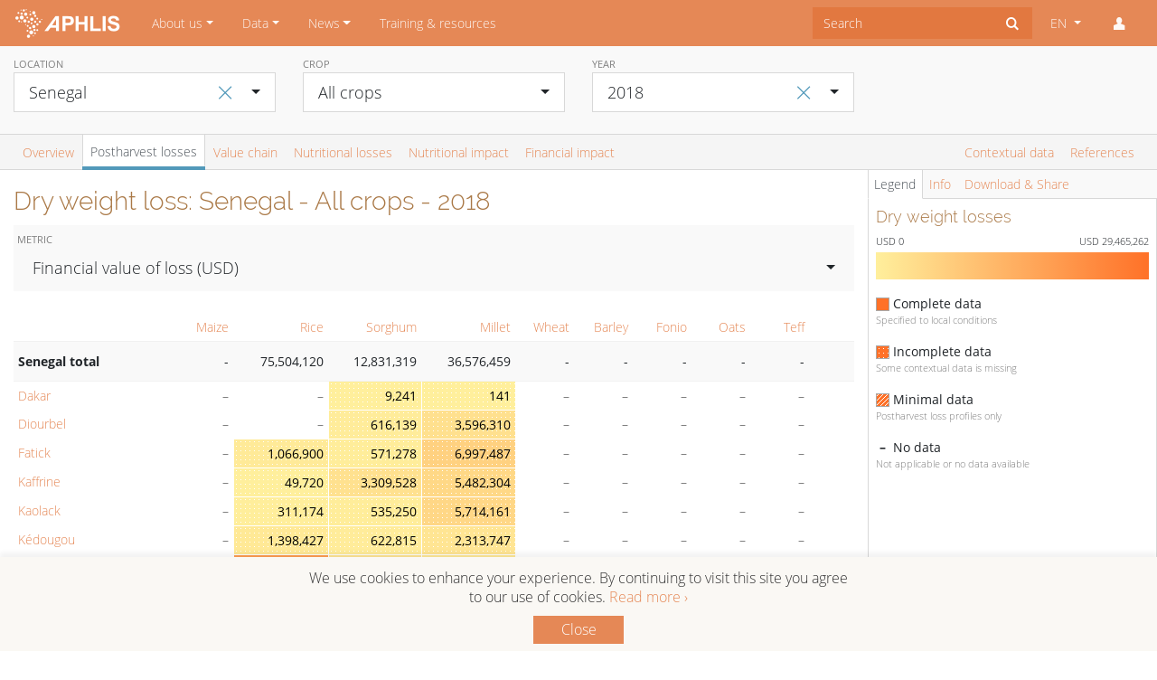

--- FILE ---
content_type: text/html; charset=UTF-8
request_url: https://www.aphlis.net/en/data/tables/dry-weight-losses/SN/all-crops/2018?metric=fin
body_size: 314826
content:
<!DOCTYPE html>

<html lang="en">

<head>
    <meta name="viewport" content="width=device-width, initial-scale=1">
    <meta http-equiv="Content-Type" content="text/html; charset=utf-8" />
    <meta name="google-site-verification" content="9q2XzYOClPFhxGDjS8V4BSlbLLIZGUYxMzxJdGk1trQ" />
    <title>Postharvest losses in Senegal 2018</title>

    <meta name="description" content="Get science-based postharvest loss estimates in tonnes, percentage or USD for all crops in Senegal in 2018">


<meta property="og:title" content="Postharvest losses in Senegal 2018">

<meta property="og:description"
      content="Get science-based postharvest loss estimates in tonnes, percentage or USD for all crops in Senegal in 2018">

<meta property="og:image"
      content="https://www.aphlis.net/images/aphlis-share-img.png">

<meta property="og:url" content="https://www.aphlis.net/en/data/tables/dry-weight-losses/SN/all-crops/2018">

<meta name="twitter:card" content="summary_large_image">

<meta name="twitter:image:alt" content="Postharvest losses in Senegal 2018">

<meta name="twitter:image:src" content="https://www.aphlis.net/images/aphlis-share-img.png">

    
    <link rel="icon" type="image/png" href="/favicon.png">

    <link href="/assets-built/public/public.css" rel="stylesheet" />
    <link href="/assets-static-public/css/animation.css" rel="stylesheet" />
    <link href="/assets-static-public/css/aphlis.css" rel="stylesheet" />

    <style>
        .tt-menu{
            z-index:1000!important;
        }
    </style>


    <!-- Fonts -->
    <link href="/assets-static-public/css/fonts.css" rel="stylesheet" />
    <link href="/assets-static-ami/css/font-awesome.min.css" rel="stylesheet" />

    <!-- jQuery -->
    <script src="/vendor/jquery.min.js"></script>

    <!-- Bootstrap 4 JS -->
    <script src="/assets-static-public/js/bootstrap.bundle.js"></script>

    <!-- MomentJS with i18n formats -->
    <script src="/assets-static-public/js/moment-with-locales.min.js"></script>

    <!-- XHR-lib -->
    <script src="/assets-static-public/js/axios.min.js"></script>

    <!-- JS-Helper-Lib -->
    <script src="/assets-static-public/js/lodash.min.js"></script>

    <!-- View-Framework -->
    <script src="/assets-static-public/js/vue.min.js"></script>

    <script src="/vendor/typeaheadjs/typeahead.jquery.min.js"></script>


        <link rel="stylesheet" href="/vendor/charts-css/charts.min.css">
    <link rel="stylesheet" href="/vendor/bootstrap-select/bootstrap-select.min.css">

    <script>
        (function (i, s, o, g, r, a, m)
        {
            i['GoogleAnalyticsObject'] = r;
            i[r] = i[r] || function ()
            {
                (i[r].q = i[r].q || []).push(arguments)
            }, i[r].l = 1 * new Date();
            a = s.createElement(o),
                m = s.getElementsByTagName(o)[0];
            a.async = 1;
            a.src = g;
            m.parentNode.insertBefore(a, m)
        })(window, document, 'script', 'https://www.google-analytics.com/analytics.js', 'ga');

        ga('create', 'UA-93767120-1', 'auto');
        ga('send', 'pageview');

        if (location.hostname == 'localhost') {
            ga('set', 'sendHitTask', null);
        }

    </script>

</head>
    
    
    <body>

    <nav class="navbar navbar-expand-lg navbar-dark bg-primary">
    <a class="navbar-brand" href="https://www.aphlis.net/en"><img src="/images/aphlis-navbar-logo-2x.png" width="120px" class=""><span
        class="sr-only">APHLIS</span></a>
    <button class="navbar-toggler"
            type="button"
            data-toggle="collapse"
            data-target="#navbarSupportedContent"
            aria-controls="navbarSupportedContent"
            aria-expanded="false"
            aria-label="Toggle navigation"
    ><span class="navbar-toggler-icon"></span>
    </button>

    <div class="collapse navbar-collapse" id="navbarSupportedContent">
        <ul class="navbar-nav mr-auto">

            
                

                
                                    <li role="presentation"
                        class="nav-item dropdown ">

                        
                        
                            <a href="https://www.aphlis.net/en/page/7"
                               class="nav-link dropdown-toggle"
                               data-toggle="dropdown"
                               role="button"
                               aria-haspopup="true"
                               aria-expanded="false"
                            >About us</a>

                            <div class="dropdown-menu rounded-0">

                                                                <a
                                    class="dropdown-item "
                                    href="https://www.aphlis.net/en/page/7/about-aphlis"
                                    >About APHLIS</a>
                                                                    <a
                                    class="dropdown-item "
                                    href="https://www.aphlis.net/en/page/4/how-aphlis-estimates-loss"
                                    >How APHLIS estimates loss</a>
                                                                    <a
                                    class="dropdown-item "
                                    href="https://www.aphlis.net/en/page/5/the-aphlis-project"
                                    >The APHLIS+ Project</a>
                                                                    <a
                                    class="dropdown-item "
                                    href="https://www.aphlis.net/en/page/39/outreach-materials"
                                    >Outreach materials</a>
                                                                    <a
                                    class="dropdown-item "
                                    href="https://www.aphlis.net/en/page/40/e-learning-courses"
                                    >E-learning courses</a>
                                                                    <a
                                    class="dropdown-item "
                                    href="https://www.aphlis.net/en/page/13/privacy-notice"
                                    >Privacy notice</a>
                                                            </div>
                                            </li>
                            
                

                
                                    <li role="presentation"
                        class="nav-item dropdown ">

                        
                        
                            <a href="https://www.aphlis.net/en/page/20"
                               class="nav-link dropdown-toggle"
                               data-toggle="dropdown"
                               role="button"
                               aria-haspopup="true"
                               aria-expanded="false"
                            >Data</a>

                            <div class="dropdown-menu rounded-0">

                                                                <a
                                    class="dropdown-item "
                                    href="https://www.aphlis.net/en/page/20/data-tables"
                                    >Data tables</a>
                                                                    <a
                                    class="dropdown-item "
                                    href="https://www.aphlis.net/en/page/10/maps"
                                    >Maps</a>
                                                                    <a
                                    class="dropdown-item "
                                    href="https://www.aphlis.net/en/page/36/help"
                                    >Help</a>
                                                                    <a
                                    class="dropdown-item "
                                    href="https://www.aphlis.net/en/page/24/data-version-history"
                                    >Data version history</a>
                                                            </div>
                                            </li>
                            
                

                                    
                

                                    
                

                                    
                

                
                                    <li role="presentation"
                        class="nav-item dropdown ">

                        
                        
                            <a href="https://www.aphlis.net/en/page/8"
                               class="nav-link dropdown-toggle"
                               data-toggle="dropdown"
                               role="button"
                               aria-haspopup="true"
                               aria-expanded="false"
                            >News</a>

                            <div class="dropdown-menu rounded-0">

                                                                <a
                                    class="dropdown-item "
                                    href="https://www.aphlis.net/en/page/8/aphlis-news"
                                    >APHLIS news</a>
                                                                    <a
                                    class="dropdown-item "
                                    href="https://www.aphlis.net/en/page/41/emm-postharvest-losses-news-feed"
                                    >Postharvest loss news</a>
                                                                    <a
                                    class="dropdown-item "
                                    href="https://www.aphlis.net/en/page/15/emm-mycotoxin-news-feed"
                                    >Mycotoxin news</a>
                                                            </div>
                                            </li>
                            
                

                
                                    <li role="presentation"
                        class="nav-item dropdown ">

                                                    <a class="nav-link"
                               href="https://www.aphlis.net/en/page/6"
                            >Training &amp; resources</a>
                        
                                            </li>
                            
        </ul>

        <form class="form-inline">
            <div class="input-group">
                <input id="typeahead-search" type="text" placeholder="Search" autocomplete="off" class="form-control py-2 border-0 rounded-0">
                <span class="input-group-append">
                    <button type="button" class="btn rounded-0">
                        <i id="typeahead-search-icon" class="icon-search"></i>
                        <i id="typeahead-search-cancel-icon" class="icon-cancel" style="display:none"></i>
                    </button>
                </span>
            </div>
        </form>

        <script>
            $('#typeahead-search').typeahead({ hint: true,
                minLength: 3,
                highlight: true}, {
                name: 'search',
                display: function(){return '';},
                source: function show(q, cb, cba) {
                    $.ajax({ url: 'https://www.aphlis.net/en/search/typeahead' + '?q=' + q })
                        .done(function(res) {
                            cba(res);
                        })
                        .fail(function(err) {
                            console.log(err);
                        });
                },
                limit:10,
                templates: {
                    empty: '',
                    header: function(a){
                        var content = '';
                        if (a.suggestions){
                            for(var i = 0; i < a.suggestions.length; ++i){
                                content +=
                                    '<a class="dropdown-item" href="'+a.suggestions[i].url+'">'+a.suggestions[i].title+'</a>';
                            }
                        }
                        return content;
                    }
                }
            });

            function toggle_search_icons(){
                if ($('#typeahead-search').typeahead('val')) {
                    $('#typeahead-search-icon').css('display', 'none');
                    $('#typeahead-search-cancel-icon').css('display', 'inline');
                }else{
                    $('#typeahead-search-icon').css('display', 'inline');
                    $('#typeahead-search-cancel-icon').css('display', 'none');
                }
            }

            $(document).ready(function (){
                $('#typeahead-search-cancel-icon').click(function(){
                    $('#typeahead-search').typeahead('close');
                    $('#typeahead-search').typeahead('val', '');
                    toggle_search_icons();
                })

                $('#typeahead-search').on('input', function(ev) {
                    toggle_search_icons();
                });


            })
        </script>

                <ul class="navbar-nav ml-lg-1">
            <li class="nav-item dropdown">
                <!--Note: current language needs to be set dynamically both in dropdown toggle and checked item-->
                <a class="nav-link dropdown-toggle" href="#" id="navbarDropdown" role="button" data-toggle="dropdown"
                   aria-haspopup="true" aria-expanded="false">
                    EN
                </a>
                <div class="dropdown-menu rounded-0 dropdown-menu-right" aria-labelledby="navbarDropdown">
                    <a class="dropdown-item" href="/en/data/tables/dry-weight-losses/SN/all-crops/2018" onclick="window.ga('send', 'event', 'Language selector', 'Change language to English')">
                                                    <i class="icon-ok mr-1 text-blue"></i>
                                                EN</a>
                    <a class="dropdown-item" href="/fr/data/tables/dry-weight-losses/SN/all-crops/2018" onclick="window.ga('send', 'event', 'Language selector', 'Change language to French')">
                                                FR</a>
                </div>
            </li>
            <li class="nav-item dropdown">
                <a class="nav-link" href="#" id="navbarDropdown" role="button" data-toggle="dropdown"
                   aria-haspopup="true" aria-expanded="false">
                    <i class="icon-user"></i>
                </a>
                <div class="dropdown-menu rounded-0 dropdown-menu-right" aria-labelledby="navbarDropdown">
                                            <a class="dropdown-item" href="https://www.aphlis.net/en/login">Login</a>
                                    </div>
            </li>
        </ul>
    </div>
</nav>
    <div class="container content">

        
            </div>

    
<style>
    .Legend__Symbol__Seeded {
        border: 1px solid darkgray;
        width: 15px;
        height: 15px;
        float: left;
        background-color: black;
    }

    .Legend__Symbol__Extrapolated {
        border: 1px solid darkgray;
        width: 15px;
        height: 15px;
        float: left;
    //background-color: lightgrey;
    }
</style>
<script src="/vendor/bootstrap-select/bootstrap-select.min.js"></script>

<div id="drill-down-modal" class="modal fade">
    
</div>

<div>

    <div class="container-fluid content-top sticky-top">
        <div>
            
            
            <div class="row bg-light-gray py-2 main-filters">

                <div class="col-12 col-md-4 col-lg-3">
                    <div class="form-group">
                                                <button class="btn filter-reset" id="default-location" data-value="XAF">
                            <span aria-hidden="true">&times;</span>
                        </button>
                                                <label>Location</label>
                        <select id="location-filter" class="form-control selectpicker" data-live-search="true" data-style="btn-white btn-lg rounded-0 border" autocomplete="off">
                            <optgroup label="Regions">
                                <option value="XAF">All APHLIS countries</option>
                                                                    <option value="XCE" >Central Africa</option>
                                                                    <option value="XEA" >Eastern Africa</option>
                                                                    <option value="XNO" >Northern Africa</option>
                                                                    <option value="XSO" >Southern Africa</option>
                                                                    <option value="XWE" >Western Africa</option>
                                                            </optgroup>
                            <optgroup label="Countries">
                                                                    <option value="AO" >Angola</option>
                                                                    <option value="BJ" >Benin</option>
                                                                    <option value="BW" >Botswana</option>
                                                                    <option value="BF" >Burkina Faso</option>
                                                                    <option value="BI" >Burundi</option>
                                                                    <option value="CM" >Cameroon</option>
                                                                    <option value="CF" >Central African Republic</option>
                                                                    <option value="TD" >Chad</option>
                                                                    <option value="CG" >Congo</option>
                                                                    <option value="CI" >Côte d&#039;Ivoire</option>
                                                                    <option value="CD" >Democratic Republic of the Congo</option>
                                                                    <option value="GQ" >Equatorial Guinea</option>
                                                                    <option value="ER" >Eritrea</option>
                                                                    <option value="SZ" >Eswatini</option>
                                                                    <option value="ET" >Ethiopia</option>
                                                                    <option value="GA" >Gabon</option>
                                                                    <option value="GM" >Gambia</option>
                                                                    <option value="GH" >Ghana</option>
                                                                    <option value="GN" >Guinea</option>
                                                                    <option value="GW" >Guinea-Bissau</option>
                                                                    <option value="KE" >Kenya</option>
                                                                    <option value="LS" >Lesotho</option>
                                                                    <option value="LR" >Liberia</option>
                                                                    <option value="MG" >Madagascar</option>
                                                                    <option value="MW" >Malawi</option>
                                                                    <option value="ML" >Mali</option>
                                                                    <option value="MR" >Mauritania</option>
                                                                    <option value="MZ" >Mozambique</option>
                                                                    <option value="NA" >Namibia</option>
                                                                    <option value="NE" >Niger</option>
                                                                    <option value="NG" >Nigeria</option>
                                                                    <option value="RW" >Rwanda</option>
                                                                    <option value="SN"  selected="selected" >Senegal</option>
                                                                    <option value="SL" >Sierra Leone</option>
                                                                    <option value="SO" >Somalia</option>
                                                                    <option value="ZA" >South Africa</option>
                                                                    <option value="SS" >South Sudan</option>
                                                                    <option value="SD" >Sudan</option>
                                                                    <option value="TZ" >Tanzania</option>
                                                                    <option value="TG" >Togo</option>
                                                                    <option value="UG" >Uganda</option>
                                                                    <option value="ZM" >Zambia</option>
                                                                    <option value="ZW" >Zimbabwe</option>
                                                            </optgroup>
                                                            <optgroup label="Angola provinces">
                                                                            <option value="AO-BGO" data-tokens="Angola Bengo" >Bengo</option>
                                                                            <option value="AO-BGU" data-tokens="Angola Benguela" >Benguela</option>
                                                                            <option value="AO-BIE" data-tokens="Angola Bié" >Bié</option>
                                                                            <option value="AO-CAB" data-tokens="Angola Cabinda" >Cabinda</option>
                                                                            <option value="AO-CCU" data-tokens="Angola Cuando Cubango" >Cuando Cubango</option>
                                                                            <option value="AO-CNO" data-tokens="Angola Cuanza-Norte" >Cuanza-Norte</option>
                                                                            <option value="AO-CUS" data-tokens="Angola Cuanza-Sul" >Cuanza-Sul</option>
                                                                            <option value="AO-CNN" data-tokens="Angola Cunene" >Cunene</option>
                                                                            <option value="AO-HUA" data-tokens="Angola Huambo" >Huambo</option>
                                                                            <option value="AO-HUI" data-tokens="Angola Huíla" >Huíla</option>
                                                                            <option value="AO-LUA" data-tokens="Angola Luanda" >Luanda</option>
                                                                            <option value="AO-LNO" data-tokens="Angola Lunda-Norte" >Lunda-Norte</option>
                                                                            <option value="AO-LSU" data-tokens="Angola Lunda-Sul" >Lunda-Sul</option>
                                                                            <option value="AO-MAL" data-tokens="Angola Malange" >Malange</option>
                                                                            <option value="AO-MOX" data-tokens="Angola Moxico" >Moxico</option>
                                                                            <option value="AO-NAM" data-tokens="Angola Namibe" >Namibe</option>
                                                                            <option value="AO-UIG" data-tokens="Angola Uíge" >Uíge</option>
                                                                            <option value="AO-ZAI" data-tokens="Angola Zaire" >Zaire</option>
                                                                    </optgroup>
                                                            <optgroup label="Benin departments">
                                                                            <option value="BJ-AL" data-tokens="Benin Alibori" >Alibori</option>
                                                                            <option value="BJ-AK" data-tokens="Benin Atacora" >Atacora</option>
                                                                            <option value="BJ-AQ" data-tokens="Benin Atlantique" >Atlantique</option>
                                                                            <option value="BJ-BO" data-tokens="Benin Borgou" >Borgou</option>
                                                                            <option value="BJ-CO" data-tokens="Benin Collines" >Collines</option>
                                                                            <option value="BJ-KO" data-tokens="Benin Couffo" >Couffo</option>
                                                                            <option value="BJ-DO" data-tokens="Benin Donga" >Donga</option>
                                                                            <option value="BJ-LI" data-tokens="Benin Littoral" >Littoral</option>
                                                                            <option value="BJ-MO" data-tokens="Benin Mono" >Mono</option>
                                                                            <option value="BJ-OU" data-tokens="Benin Ouémé" >Ouémé</option>
                                                                            <option value="BJ-PL" data-tokens="Benin Plateau" >Plateau</option>
                                                                            <option value="BJ-ZO" data-tokens="Benin Zou" >Zou</option>
                                                                    </optgroup>
                                                            <optgroup label="Botswana districts">
                                                                            <option value="BW-CE" data-tokens="Botswana Central" >Central</option>
                                                                            <option value="BW-CH" data-tokens="Botswana Chobe" >Chobe</option>
                                                                            <option value="BW-GH" data-tokens="Botswana Ghanzi" >Ghanzi</option>
                                                                            <option value="BW-KG" data-tokens="Botswana Kgalagadi" >Kgalagadi</option>
                                                                            <option value="BW-KL" data-tokens="Botswana Kgatleng" >Kgatleng</option>
                                                                            <option value="BW-KW" data-tokens="Botswana Kweneng" >Kweneng</option>
                                                                            <option value="BW-NE" data-tokens="Botswana North East" >North East</option>
                                                                            <option value="BW-NW" data-tokens="Botswana North West" >North West</option>
                                                                            <option value="BW-SE" data-tokens="Botswana South East" >South East</option>
                                                                            <option value="BW-SO" data-tokens="Botswana Southern" >Southern</option>
                                                                    </optgroup>
                                                            <optgroup label="Burkina Faso regions">
                                                                            <option value="BF-01" data-tokens="Burkina Faso Boucle du Mouhoun" >Boucle du Mouhoun</option>
                                                                            <option value="BF-02" data-tokens="Burkina Faso Cascades" >Cascades</option>
                                                                            <option value="BF-03" data-tokens="Burkina Faso Centre" >Centre</option>
                                                                            <option value="BF-04" data-tokens="Burkina Faso Centre-Est" >Centre-Est</option>
                                                                            <option value="BF-05" data-tokens="Burkina Faso Centre-Nord" >Centre-Nord</option>
                                                                            <option value="BF-06" data-tokens="Burkina Faso Centre-Ouest" >Centre-Ouest</option>
                                                                            <option value="BF-07" data-tokens="Burkina Faso Centre-Sud" >Centre-Sud</option>
                                                                            <option value="BF-08" data-tokens="Burkina Faso Est" >Est</option>
                                                                            <option value="BF-09" data-tokens="Burkina Faso Hauts-Bassins" >Hauts-Bassins</option>
                                                                            <option value="BF-10" data-tokens="Burkina Faso Nord" >Nord</option>
                                                                            <option value="BF-11" data-tokens="Burkina Faso Plateau-Central" >Plateau-Central</option>
                                                                            <option value="BF-12" data-tokens="Burkina Faso Sahel" >Sahel</option>
                                                                            <option value="BF-13" data-tokens="Burkina Faso Sud-Ouest" >Sud-Ouest</option>
                                                                    </optgroup>
                                                            <optgroup label="Burundi provinces">
                                                                            <option value="BI-BB" data-tokens="Burundi Bubanza" >Bubanza</option>
                                                                            <option value="BI-BM" data-tokens="Burundi Bujumbura Mairie" >Bujumbura Mairie</option>
                                                                            <option value="BI-BL" data-tokens="Burundi Bujumbura Rural" >Bujumbura Rural</option>
                                                                            <option value="BI-BR" data-tokens="Burundi Bururi" >Bururi</option>
                                                                            <option value="BI-CA" data-tokens="Burundi Cankuzo" >Cankuzo</option>
                                                                            <option value="BI-CI" data-tokens="Burundi Cibitoke" >Cibitoke</option>
                                                                            <option value="BI-GI" data-tokens="Burundi Gitega" >Gitega</option>
                                                                            <option value="BI-KR" data-tokens="Burundi Karuzi" >Karuzi</option>
                                                                            <option value="BI-KY" data-tokens="Burundi Kayanza" >Kayanza</option>
                                                                            <option value="BI-KI" data-tokens="Burundi Kirundo" >Kirundo</option>
                                                                            <option value="BI-MA" data-tokens="Burundi Makamba" >Makamba</option>
                                                                            <option value="BI-MU" data-tokens="Burundi Muramvya" >Muramvya</option>
                                                                            <option value="BI-MY" data-tokens="Burundi Muyinga" >Muyinga</option>
                                                                            <option value="BI-MW" data-tokens="Burundi Mwaro" >Mwaro</option>
                                                                            <option value="BI-NG" data-tokens="Burundi Ngozi" >Ngozi</option>
                                                                            <option value="BI-RM" data-tokens="Burundi Rumonge" >Rumonge</option>
                                                                            <option value="BI-RT" data-tokens="Burundi Rutana" >Rutana</option>
                                                                            <option value="BI-RY" data-tokens="Burundi Ruyigi" >Ruyigi</option>
                                                                    </optgroup>
                                                            <optgroup label="Cameroon regions">
                                                                            <option value="CM-AD" data-tokens="Cameroon Adamaoua" >Adamaoua</option>
                                                                            <option value="CM-CE" data-tokens="Cameroon Centre" >Centre</option>
                                                                            <option value="CM-ES" data-tokens="Cameroon East" >East</option>
                                                                            <option value="CM-EN" data-tokens="Cameroon Far North" >Far North</option>
                                                                            <option value="CM-LT" data-tokens="Cameroon Littoral" >Littoral</option>
                                                                            <option value="CM-NO" data-tokens="Cameroon North" >North</option>
                                                                            <option value="CM-NW" data-tokens="Cameroon North-West" >North-West</option>
                                                                            <option value="CM-SU" data-tokens="Cameroon South" >South</option>
                                                                            <option value="CM-SW" data-tokens="Cameroon South-West" >South-West</option>
                                                                            <option value="CM-OU" data-tokens="Cameroon West" >West</option>
                                                                    </optgroup>
                                                            <optgroup label="Central African Republic prefectures">
                                                                            <option value="CF-BB" data-tokens="Central African Republic Bamingui-Bangoran" >Bamingui-Bangoran</option>
                                                                            <option value="CF-BK" data-tokens="Central African Republic Basse-Kotto" >Basse-Kotto</option>
                                                                            <option value="CF-KB" data-tokens="Central African Republic Gribingui" >Gribingui</option>
                                                                            <option value="CF-HM" data-tokens="Central African Republic Haut-Mbomou" >Haut-Mbomou</option>
                                                                            <option value="CF-HK" data-tokens="Central African Republic Haute-Kotto" >Haute-Kotto</option>
                                                                            <option value="CF-KG" data-tokens="Central African Republic Kémo-Gribingui" >Kémo-Gribingui</option>
                                                                            <option value="CF-LB" data-tokens="Central African Republic Lobaye" >Lobaye</option>
                                                                            <option value="CF-HS" data-tokens="Central African Republic Mambéré-Kadéï" >Mambéré-Kadéï</option>
                                                                            <option value="CF-MB" data-tokens="Central African Republic Mbomou" >Mbomou</option>
                                                                            <option value="CF-NM" data-tokens="Central African Republic Nana-Mambéré" >Nana-Mambéré</option>
                                                                            <option value="CF-MP" data-tokens="Central African Republic Ombella-Mpoko" >Ombella-Mpoko</option>
                                                                            <option value="CF-UK" data-tokens="Central African Republic Ouaka" >Ouaka</option>
                                                                            <option value="CF-AC" data-tokens="Central African Republic Ouham" >Ouham</option>
                                                                            <option value="CF-OP" data-tokens="Central African Republic Ouham-Pendé" >Ouham-Pendé</option>
                                                                            <option value="CF-SE" data-tokens="Central African Republic Sangha" >Sangha</option>
                                                                            <option value="CF-VK" data-tokens="Central African Republic Vakaga" >Vakaga</option>
                                                                    </optgroup>
                                                            <optgroup label="Chad provinces">
                                                                            <option value="TD-BG" data-tokens="Chad Barh El Gazal" >Barh El Gazal</option>
                                                                            <option value="TD-BA" data-tokens="Chad Batha" >Batha</option>
                                                                            <option value="TD-BO" data-tokens="Chad Borkou" >Borkou</option>
                                                                            <option value="TD-CB" data-tokens="Chad Chari-Baguirmi" >Chari-Baguirmi</option>
                                                                            <option value="TD-EN" data-tokens="Chad Ennedi" >Ennedi</option>
                                                                            <option value="TD-GR" data-tokens="Chad Guéra" >Guéra</option>
                                                                            <option value="TD-HL" data-tokens="Chad Hadjer Lamis" >Hadjer Lamis</option>
                                                                            <option value="TD-KA" data-tokens="Chad Kanem" >Kanem</option>
                                                                            <option value="TD-LC" data-tokens="Chad Lac" >Lac</option>
                                                                            <option value="TD-LO" data-tokens="Chad Logone-Occidental" >Logone-Occidental</option>
                                                                            <option value="TD-LR" data-tokens="Chad Logone-Oriental" >Logone-Oriental</option>
                                                                            <option value="TD-MA" data-tokens="Chad Mandoul" >Mandoul</option>
                                                                            <option value="TD-ME" data-tokens="Chad Mayo-Kebbi-Est" >Mayo-Kebbi-Est</option>
                                                                            <option value="TD-MO" data-tokens="Chad Mayo-Kebbi-Ouest" >Mayo-Kebbi-Ouest</option>
                                                                            <option value="TD-MC" data-tokens="Chad Moyen-Chari" >Moyen-Chari</option>
                                                                            <option value="TD-OD" data-tokens="Chad Ouaddaï" >Ouaddaï</option>
                                                                            <option value="TD-SA" data-tokens="Chad Salamat" >Salamat</option>
                                                                            <option value="TD-SI" data-tokens="Chad Sila" >Sila</option>
                                                                            <option value="TD-TA" data-tokens="Chad Tandjilé" >Tandjilé</option>
                                                                            <option value="TD-TI" data-tokens="Chad Tibesti" >Tibesti</option>
                                                                            <option value="TD-ND" data-tokens="Chad Ville de Ndjamena" >Ville de Ndjamena</option>
                                                                            <option value="TD-WF" data-tokens="Chad Wadi Fira" >Wadi Fira</option>
                                                                    </optgroup>
                                                            <optgroup label="Congo departments">
                                                                            <option value="CG-11" data-tokens="Congo Bouenza" >Bouenza</option>
                                                                            <option value="CG-BZV" data-tokens="Congo Brazzaville" >Brazzaville</option>
                                                                            <option value="CG-8" data-tokens="Congo Cuvette" >Cuvette</option>
                                                                            <option value="CG-15" data-tokens="Congo Cuvette-Ouest" >Cuvette-Ouest</option>
                                                                            <option value="CG-5" data-tokens="Congo Kouilou" >Kouilou</option>
                                                                            <option value="CG-2" data-tokens="Congo Lékoumou" >Lékoumou</option>
                                                                            <option value="CG-7" data-tokens="Congo Likouala" >Likouala</option>
                                                                            <option value="CG-9" data-tokens="Congo Niari" >Niari</option>
                                                                            <option value="CG-14" data-tokens="Congo Plateaux" >Plateaux</option>
                                                                            <option value="CG-12" data-tokens="Congo Pool" >Pool</option>
                                                                            <option value="CG-13" data-tokens="Congo Sangha" >Sangha</option>
                                                                    </optgroup>
                                                            <optgroup label="Côte d&#039;Ivoire regions">
                                                                            <option value="CI-16" data-tokens="Côte d&#039;Ivoire Agnéby" >Agnéby</option>
                                                                            <option value="CI-17" data-tokens="Côte d&#039;Ivoire Bafing" >Bafing</option>
                                                                            <option value="CI-09" data-tokens="Côte d&#039;Ivoire Bas-Sassandra" >Bas-Sassandra</option>
                                                                            <option value="CI-DN" data-tokens="Côte d&#039;Ivoire Denguélé" >Denguélé</option>
                                                                            <option value="CI-06" data-tokens="Côte d&#039;Ivoire Dix-Huit Montagnes" >Dix-Huit Montagnes</option>
                                                                            <option value="CI-18" data-tokens="Côte d&#039;Ivoire Fromager" >Fromager</option>
                                                                            <option value="CI-02" data-tokens="Côte d&#039;Ivoire Haut-Sassandra" >Haut-Sassandra</option>
                                                                            <option value="CI-07" data-tokens="Côte d&#039;Ivoire Lacs" >Lacs</option>
                                                                            <option value="CI-01" data-tokens="Côte d&#039;Ivoire Lagunes" >Lagunes</option>
                                                                            <option value="CI-12" data-tokens="Côte d&#039;Ivoire Marahoué" >Marahoué</option>
                                                                            <option value="CI-19" data-tokens="Côte d&#039;Ivoire Moyen-Cavally" >Moyen-Cavally</option>
                                                                            <option value="CI-05" data-tokens="Côte d&#039;Ivoire Moyen-Comoé" >Moyen-Comoé</option>
                                                                            <option value="CI-11" data-tokens="Côte d&#039;Ivoire N&#039;Zi-Comoé" >N&#039;Zi-Comoé</option>
                                                                            <option value="CI-SV" data-tokens="Côte d&#039;Ivoire Savanes" >Savanes</option>
                                                                            <option value="CI-15" data-tokens="Côte d&#039;Ivoire Sud-Bandama" >Sud-Bandama</option>
                                                                            <option value="CI-13" data-tokens="Côte d&#039;Ivoire Sud-Comoé" >Sud-Comoé</option>
                                                                            <option value="CI-VB" data-tokens="Côte d&#039;Ivoire Vallée Du Bandama" >Vallée Du Bandama</option>
                                                                            <option value="CI-14" data-tokens="Côte d&#039;Ivoire Worodougou" >Worodougou</option>
                                                                            <option value="CI-ZZ" data-tokens="Côte d&#039;Ivoire Zanzan" >Zanzan</option>
                                                                    </optgroup>
                                                            <optgroup label="Democratic Republic of the Congo provinces">
                                                                            <option value="CD-BN" data-tokens="Democratic Republic of the Congo Bandundu" >Bandundu</option>
                                                                            <option value="CD-EQ" data-tokens="Democratic Republic of the Congo Équateur" >Équateur</option>
                                                                            <option value="CD-KW" data-tokens="Democratic Republic of the Congo Kasaï Occidental" >Kasaï Occidental</option>
                                                                            <option value="CD-KE" data-tokens="Democratic Republic of the Congo Kasaï Oriental " >Kasaï Oriental </option>
                                                                            <option value="CD-KA" data-tokens="Democratic Republic of the Congo Katanga" >Katanga</option>
                                                                            <option value="CD-KN" data-tokens="Democratic Republic of the Congo Kinshasa Rural" >Kinshasa Rural</option>
                                                                            <option value="CD-BC" data-tokens="Democratic Republic of the Congo Kongo Central" >Kongo Central</option>
                                                                            <option value="CD-MA" data-tokens="Democratic Republic of the Congo Maniema" >Maniema</option>
                                                                            <option value="CD-NK" data-tokens="Democratic Republic of the Congo Nord-Kivu" >Nord-Kivu</option>
                                                                            <option value="CD-OR" data-tokens="Democratic Republic of the Congo Orientale" >Orientale</option>
                                                                            <option value="CD-SK" data-tokens="Democratic Republic of the Congo Sud-Kivu" >Sud-Kivu</option>
                                                                    </optgroup>
                                                            <optgroup label="Equatorial Guinea regions">
                                                                            <option value="GQ-C" data-tokens="Equatorial Guinea Región Continental" >Región Continental</option>
                                                                            <option value="GQ-I" data-tokens="Equatorial Guinea Región Insular" >Región Insular</option>
                                                                    </optgroup>
                                                            <optgroup label="Eritrea regions">
                                                                            <option value="ER-AN" data-tokens="Eritrea Anseba" >Anseba</option>
                                                                            <option value="ER-DU" data-tokens="Eritrea Debub (Southern)" >Debub (Southern)</option>
                                                                            <option value="ER-GB" data-tokens="Eritrea Gash-Barka" >Gash-Barka</option>
                                                                            <option value="ER-MA" data-tokens="Eritrea Maekel (Central)" >Maekel (Central)</option>
                                                                            <option value="ER-SK" data-tokens="Eritrea Northern Red Sea" >Northern Red Sea</option>
                                                                            <option value="ER-DK" data-tokens="Eritrea Southern Red Sea" >Southern Red Sea</option>
                                                                    </optgroup>
                                                            <optgroup label="Eswatini regions">
                                                                            <option value="SZ-HH" data-tokens="Eswatini Hhohho" >Hhohho</option>
                                                                            <option value="SZ-LU" data-tokens="Eswatini Lubombo" >Lubombo</option>
                                                                            <option value="SZ-MA" data-tokens="Eswatini Manzini" >Manzini</option>
                                                                            <option value="SZ-SH" data-tokens="Eswatini Shiselweni" >Shiselweni</option>
                                                                    </optgroup>
                                                            <optgroup label="Ethiopia regional states">
                                                                            <option value="ET-AA" data-tokens="Ethiopia Addis Ababa" >Addis Ababa</option>
                                                                            <option value="ET-AF" data-tokens="Ethiopia Afar" >Afar</option>
                                                                            <option value="ET-AM" data-tokens="Ethiopia Amara" >Amara</option>
                                                                            <option value="ET-BE" data-tokens="Ethiopia Benshangul-Gumaz" >Benshangul-Gumaz</option>
                                                                            <option value="ET-DD" data-tokens="Ethiopia Dire Dawa" >Dire Dawa</option>
                                                                            <option value="ET-GA" data-tokens="Ethiopia Gambela Peoples" >Gambela Peoples</option>
                                                                            <option value="ET-HA" data-tokens="Ethiopia Harari People" >Harari People</option>
                                                                            <option value="ET-OR" data-tokens="Ethiopia Oromia" >Oromia</option>
                                                                            <option value="ET-SO" data-tokens="Ethiopia Somali" >Somali</option>
                                                                            <option value="ET-SN" data-tokens="Ethiopia Southern Nations, Nationalities, and Peoples" >Southern Nations, Nationalities, and Peoples</option>
                                                                            <option value="ET-TI" data-tokens="Ethiopia Tigrai" >Tigrai</option>
                                                                    </optgroup>
                                                            <optgroup label="Gabon provinces">
                                                                            <option value="GA-1" data-tokens="Gabon Estuaire" >Estuaire</option>
                                                                            <option value="GA-2" data-tokens="Gabon Haut-Ogooué" >Haut-Ogooué</option>
                                                                            <option value="GA-3" data-tokens="Gabon Moyen-Ogooué" >Moyen-Ogooué</option>
                                                                            <option value="GA-4" data-tokens="Gabon Ngounié" >Ngounié</option>
                                                                            <option value="GA-5" data-tokens="Gabon Nyanga" >Nyanga</option>
                                                                            <option value="GA-6" data-tokens="Gabon Ogooué-Ivindo" >Ogooué-Ivindo</option>
                                                                            <option value="GA-7" data-tokens="Gabon Ogooué-Lolo" >Ogooué-Lolo</option>
                                                                            <option value="GA-8" data-tokens="Gabon Ogooué-Maritime" >Ogooué-Maritime</option>
                                                                            <option value="GA-9" data-tokens="Gabon Woleu-Ntem" >Woleu-Ntem</option>
                                                                    </optgroup>
                                                            <optgroup label="Gambia divisions">
                                                                            <option value="GM-B" data-tokens="Gambia Banjul" >Banjul</option>
                                                                            <option value="GM-M" data-tokens="Gambia Central River" >Central River</option>
                                                                            <option value="GM-L" data-tokens="Gambia Lower River" >Lower River</option>
                                                                            <option value="GM-N" data-tokens="Gambia North Bank" >North Bank</option>
                                                                            <option value="GM-U" data-tokens="Gambia Upper River" >Upper River</option>
                                                                            <option value="GM-W" data-tokens="Gambia Western" >Western</option>
                                                                    </optgroup>
                                                            <optgroup label="Ghana regions">
                                                                            <option value="GH-AH" data-tokens="Ghana Ashanti" >Ashanti</option>
                                                                            <option value="GH-BA" data-tokens="Ghana Brong Ahafo" >Brong Ahafo</option>
                                                                            <option value="GH-CP" data-tokens="Ghana Central" >Central</option>
                                                                            <option value="GH-EP" data-tokens="Ghana Eastern" >Eastern</option>
                                                                            <option value="GH-AA" data-tokens="Ghana Greater Accra" >Greater Accra</option>
                                                                            <option value="GH-NP" data-tokens="Ghana Northern" >Northern</option>
                                                                            <option value="GH-UE" data-tokens="Ghana Upper East" >Upper East</option>
                                                                            <option value="GH-UW" data-tokens="Ghana Upper West" >Upper West</option>
                                                                            <option value="GH-TV" data-tokens="Ghana Volta" >Volta</option>
                                                                            <option value="GH-WP" data-tokens="Ghana Western" >Western</option>
                                                                    </optgroup>
                                                            <optgroup label="Guinea administrative regions">
                                                                            <option value="GN-B" data-tokens="Guinea Boké" >Boké</option>
                                                                            <option value="GN-C" data-tokens="Guinea Conakry" >Conakry</option>
                                                                            <option value="GN-F" data-tokens="Guinea Faranah" >Faranah</option>
                                                                            <option value="GN-K" data-tokens="Guinea Kankan" >Kankan</option>
                                                                            <option value="GN-D" data-tokens="Guinea Kindia" >Kindia</option>
                                                                            <option value="GN-L" data-tokens="Guinea Labé" >Labé</option>
                                                                            <option value="GN-M" data-tokens="Guinea Mamou" >Mamou</option>
                                                                            <option value="GN-N" data-tokens="Guinea Nzérékoré" >Nzérékoré</option>
                                                                    </optgroup>
                                                            <optgroup label="Guinea-Bissau regions">
                                                                            <option value="GW-BA" data-tokens="Guinea-Bissau Bafatá" >Bafatá</option>
                                                                            <option value="GW-BM" data-tokens="Guinea-Bissau Biombo" >Biombo</option>
                                                                            <option value="GW-BS" data-tokens="Guinea-Bissau Bissau" >Bissau</option>
                                                                            <option value="GW-BL" data-tokens="Guinea-Bissau Bolama" >Bolama</option>
                                                                            <option value="GW-CA" data-tokens="Guinea-Bissau Cacheu" >Cacheu</option>
                                                                            <option value="GW-GA" data-tokens="Guinea-Bissau Gabú" >Gabú</option>
                                                                            <option value="GW-OI" data-tokens="Guinea-Bissau Oio" >Oio</option>
                                                                            <option value="GW-QU" data-tokens="Guinea-Bissau Quinara" >Quinara</option>
                                                                            <option value="GW-TO" data-tokens="Guinea-Bissau Tombali" >Tombali</option>
                                                                    </optgroup>
                                                            <optgroup label="Kenya provinces">
                                                                            <option value="KE-200" data-tokens="Kenya Central" >Central</option>
                                                                            <option value="KE-300" data-tokens="Kenya Coast" >Coast</option>
                                                                            <option value="KE-400" data-tokens="Kenya Eastern" >Eastern</option>
                                                                            <option value="KE-110" data-tokens="Kenya Nairobi" >Nairobi</option>
                                                                            <option value="KE-500" data-tokens="Kenya North-Eastern" >North-Eastern</option>
                                                                            <option value="KE-600" data-tokens="Kenya Nyanza" >Nyanza</option>
                                                                            <option value="KE-700" data-tokens="Kenya Rift Valley" >Rift Valley</option>
                                                                            <option value="KE-800" data-tokens="Kenya Western" >Western</option>
                                                                    </optgroup>
                                                            <optgroup label="Lesotho districts">
                                                                            <option value="LS-D" data-tokens="Lesotho Berea" >Berea</option>
                                                                            <option value="LS-B" data-tokens="Lesotho Butha-Buthe" >Butha-Buthe</option>
                                                                            <option value="LS-C" data-tokens="Lesotho Leribe" >Leribe</option>
                                                                            <option value="LS-E" data-tokens="Lesotho Mafeteng" >Mafeteng</option>
                                                                            <option value="LS-A" data-tokens="Lesotho Maseru" >Maseru</option>
                                                                            <option value="LS-F" data-tokens="Lesotho Mohale&#039;s Hoek" >Mohale&#039;s Hoek</option>
                                                                            <option value="LS-J" data-tokens="Lesotho Mokhotlong" >Mokhotlong</option>
                                                                            <option value="LS-H" data-tokens="Lesotho Qacha&#039;s Nek" >Qacha&#039;s Nek</option>
                                                                            <option value="LS-G" data-tokens="Lesotho Quthing" >Quthing</option>
                                                                            <option value="LS-K" data-tokens="Lesotho Thaba-Tseka" >Thaba-Tseka</option>
                                                                    </optgroup>
                                                            <optgroup label="Liberia counties">
                                                                            <option value="LR-BM" data-tokens="Liberia Bomi" >Bomi</option>
                                                                            <option value="LR-BG" data-tokens="Liberia Bong" >Bong</option>
                                                                            <option value="LR-GP" data-tokens="Liberia Gbarpolu" >Gbarpolu</option>
                                                                            <option value="LR-GB" data-tokens="Liberia Grand Bassa" >Grand Bassa</option>
                                                                            <option value="LR-CM" data-tokens="Liberia Grand Cape Mount" >Grand Cape Mount</option>
                                                                            <option value="LR-GG" data-tokens="Liberia Grand Gedeh" >Grand Gedeh</option>
                                                                            <option value="LR-GK" data-tokens="Liberia Grand Kru" >Grand Kru</option>
                                                                            <option value="LR-LO" data-tokens="Liberia Lofa" >Lofa</option>
                                                                            <option value="LR-MG" data-tokens="Liberia Margibi" >Margibi</option>
                                                                            <option value="LR-MY" data-tokens="Liberia Maryland" >Maryland</option>
                                                                            <option value="LR-MO" data-tokens="Liberia Montserrado" >Montserrado</option>
                                                                            <option value="LR-NI" data-tokens="Liberia Nimba" >Nimba</option>
                                                                            <option value="LR-RI" data-tokens="Liberia River Cess" >River Cess</option>
                                                                            <option value="LR-RG" data-tokens="Liberia River Gee" >River Gee</option>
                                                                            <option value="LR-SI" data-tokens="Liberia Sinoe" >Sinoe</option>
                                                                    </optgroup>
                                                            <optgroup label="Madagascar regions">
                                                                            <option value="MG-XALM" data-tokens="Madagascar Alaotra-Mangoro" >Alaotra-Mangoro</option>
                                                                            <option value="MG-XAMM" data-tokens="Madagascar Amoron&#039;i Mania" >Amoron&#039;i Mania</option>
                                                                            <option value="MG-XANA" data-tokens="Madagascar Analamanga" >Analamanga</option>
                                                                            <option value="MG-XANO" data-tokens="Madagascar Analanjirofo" >Analanjirofo</option>
                                                                            <option value="MG-XANY" data-tokens="Madagascar Androy" >Androy</option>
                                                                            <option value="MG-XASY" data-tokens="Madagascar Anôsy" >Anôsy</option>
                                                                            <option value="MG-XASW" data-tokens="Madagascar Atsimo-Andrefana (South-West)" >Atsimo-Andrefana (South-West)</option>
                                                                            <option value="MG-XASE" data-tokens="Madagascar Atsimo-Atsinanana (South-East)" >Atsimo-Atsinanana (South-East)</option>
                                                                            <option value="MG-XATE" data-tokens="Madagascar Atsinanana (East)" >Atsinanana (East)</option>
                                                                            <option value="MG-XBEA" data-tokens="Madagascar Betsiboka" >Betsiboka</option>
                                                                            <option value="MG-XBNY" data-tokens="Madagascar Boeny" >Boeny</option>
                                                                            <option value="MG-XBVA" data-tokens="Madagascar Bongolava" >Bongolava</option>
                                                                            <option value="MG-XDIA" data-tokens="Madagascar Diana" >Diana</option>
                                                                            <option value="MG-XMAT" data-tokens="Madagascar Haute Matsiatra (Upper Matsiatra)" >Haute Matsiatra (Upper Matsiatra)</option>
                                                                            <option value="MG-XIBE" data-tokens="Madagascar Ihorombe" >Ihorombe</option>
                                                                            <option value="MG-XISY" data-tokens="Madagascar Itasy" >Itasy</option>
                                                                            <option value="MG-XMKY" data-tokens="Madagascar Melaky" >Melaky</option>
                                                                            <option value="MG-XMBE" data-tokens="Madagascar Menabe" >Menabe</option>
                                                                            <option value="MG-XSAV" data-tokens="Madagascar Sava" >Sava</option>
                                                                            <option value="MG-XSOF" data-tokens="Madagascar Sofia" >Sofia</option>
                                                                            <option value="MG-XVAK" data-tokens="Madagascar Vakinankaratra" >Vakinankaratra</option>
                                                                            <option value="MG-XVAT" data-tokens="Madagascar Vatovavy-Fitovinany" >Vatovavy-Fitovinany</option>
                                                                    </optgroup>
                                                            <optgroup label="Malawi regions">
                                                                            <option value="MW-C" data-tokens="Malawi Central Region" >Central Region</option>
                                                                            <option value="MW-N" data-tokens="Malawi Northern Region" >Northern Region</option>
                                                                            <option value="MW-S" data-tokens="Malawi Southern Region" >Southern Region</option>
                                                                    </optgroup>
                                                            <optgroup label="Mali regions">
                                                                            <option value="ML-BKO" data-tokens="Mali Bamako" >Bamako</option>
                                                                            <option value="ML-7" data-tokens="Mali Gao" >Gao</option>
                                                                            <option value="ML-1" data-tokens="Mali Kayes" >Kayes</option>
                                                                            <option value="ML-8" data-tokens="Mali Kidal" >Kidal</option>
                                                                            <option value="ML-2" data-tokens="Mali Koulikoro" >Koulikoro</option>
                                                                            <option value="ML-5" data-tokens="Mali Mopti" >Mopti</option>
                                                                            <option value="ML-4" data-tokens="Mali Ségou" >Ségou</option>
                                                                            <option value="ML-3" data-tokens="Mali Sikasso" >Sikasso</option>
                                                                            <option value="ML-6" data-tokens="Mali Tombouctou" >Tombouctou</option>
                                                                    </optgroup>
                                                            <optgroup label="Mauritania regions">
                                                                            <option value="MR-07" data-tokens="Mauritania Adrar" >Adrar</option>
                                                                            <option value="MR-03" data-tokens="Mauritania Assaba" >Assaba</option>
                                                                            <option value="MR-05" data-tokens="Mauritania Brakna" >Brakna</option>
                                                                            <option value="MR-08" data-tokens="Mauritania Dakhlet Nouâdhibou" >Dakhlet Nouâdhibou</option>
                                                                            <option value="MR-04" data-tokens="Mauritania Gorgol" >Gorgol</option>
                                                                            <option value="MR-10" data-tokens="Mauritania Guidimaka" >Guidimaka</option>
                                                                            <option value="MR-01" data-tokens="Mauritania Hodh ech Chargui" >Hodh ech Chargui</option>
                                                                            <option value="MR-02" data-tokens="Mauritania Hodh el Gharbi" >Hodh el Gharbi</option>
                                                                            <option value="MR-12" data-tokens="Mauritania Inchiri" >Inchiri</option>
                                                                            <option value="MR-NKC" data-tokens="Mauritania Nouakchott" >Nouakchott</option>
                                                                            <option value="MR-09" data-tokens="Mauritania Tagant" >Tagant</option>
                                                                            <option value="MR-11" data-tokens="Mauritania Tiris Zemmour" >Tiris Zemmour</option>
                                                                            <option value="MR-06" data-tokens="Mauritania Trarza" >Trarza</option>
                                                                    </optgroup>
                                                            <optgroup label="Mozambique provinces">
                                                                            <option value="MZ-P" data-tokens="Mozambique Cabo Delgado" >Cabo Delgado</option>
                                                                            <option value="MZ-G" data-tokens="Mozambique Gaza" >Gaza</option>
                                                                            <option value="MZ-I" data-tokens="Mozambique Inhambane" >Inhambane</option>
                                                                            <option value="MZ-B" data-tokens="Mozambique Manica" >Manica</option>
                                                                            <option value="MZ-MPM" data-tokens="Mozambique Maputo (city)" >Maputo (city)</option>
                                                                            <option value="MZ-L" data-tokens="Mozambique Maputo" >Maputo</option>
                                                                            <option value="MZ-N" data-tokens="Mozambique Nampula" >Nampula</option>
                                                                            <option value="MZ-A" data-tokens="Mozambique Niassa" >Niassa</option>
                                                                            <option value="MZ-S" data-tokens="Mozambique Sofala" >Sofala</option>
                                                                            <option value="MZ-T" data-tokens="Mozambique Tete" >Tete</option>
                                                                            <option value="MZ-Q" data-tokens="Mozambique Zambézia" >Zambézia</option>
                                                                    </optgroup>
                                                            <optgroup label="Namibia regions">
                                                                            <option value="NA-ER" data-tokens="Namibia Erongo" >Erongo</option>
                                                                            <option value="NA-HA" data-tokens="Namibia Hardap" >Hardap</option>
                                                                            <option value="NA-KA" data-tokens="Namibia Karas" >Karas</option>
                                                                            <option value="NA-OK" data-tokens="Namibia Kavango" >Kavango</option>
                                                                            <option value="NA-KH" data-tokens="Namibia Khomas" >Khomas</option>
                                                                            <option value="NA-KU" data-tokens="Namibia Kunene" >Kunene</option>
                                                                            <option value="NA-OW" data-tokens="Namibia Ohangwena" >Ohangwena</option>
                                                                            <option value="NA-OH" data-tokens="Namibia Omaheke" >Omaheke</option>
                                                                            <option value="NA-OS" data-tokens="Namibia Omusati" >Omusati</option>
                                                                            <option value="NA-ON" data-tokens="Namibia Oshana" >Oshana</option>
                                                                            <option value="NA-OT" data-tokens="Namibia Oshikoto" >Oshikoto</option>
                                                                            <option value="NA-OD" data-tokens="Namibia Otjozondjupa" >Otjozondjupa</option>
                                                                            <option value="NA-CA" data-tokens="Namibia Zambezi" >Zambezi</option>
                                                                    </optgroup>
                                                            <optgroup label="Niger regions">
                                                                            <option value="NE-1" data-tokens="Niger Agadez" >Agadez</option>
                                                                            <option value="NE-2" data-tokens="Niger Diffa" >Diffa</option>
                                                                            <option value="NE-3" data-tokens="Niger Dosso" >Dosso</option>
                                                                            <option value="NE-4" data-tokens="Niger Maradi" >Maradi</option>
                                                                            <option value="NE-8" data-tokens="Niger Niamey" >Niamey</option>
                                                                            <option value="NE-5" data-tokens="Niger Tahoua" >Tahoua</option>
                                                                            <option value="NE-6" data-tokens="Niger Tillabéri" >Tillabéri</option>
                                                                            <option value="NE-7" data-tokens="Niger Zinder" >Zinder</option>
                                                                    </optgroup>
                                                            <optgroup label="Nigeria states">
                                                                            <option value="NG-AB" data-tokens="Nigeria Abia" >Abia</option>
                                                                            <option value="NG-FC" data-tokens="Nigeria Abuja Federal Capital Territory" >Abuja Federal Capital Territory</option>
                                                                            <option value="NG-AD" data-tokens="Nigeria Adamawa" >Adamawa</option>
                                                                            <option value="NG-AK" data-tokens="Nigeria Akwa Ibom" >Akwa Ibom</option>
                                                                            <option value="NG-AN" data-tokens="Nigeria Anambra" >Anambra</option>
                                                                            <option value="NG-BA" data-tokens="Nigeria Bauchi" >Bauchi</option>
                                                                            <option value="NG-BY" data-tokens="Nigeria Bayelsa" >Bayelsa</option>
                                                                            <option value="NG-BE" data-tokens="Nigeria Benue" >Benue</option>
                                                                            <option value="NG-BO" data-tokens="Nigeria Borno" >Borno</option>
                                                                            <option value="NG-CR" data-tokens="Nigeria Cross River" >Cross River</option>
                                                                            <option value="NG-DE" data-tokens="Nigeria Delta" >Delta</option>
                                                                            <option value="NG-EB" data-tokens="Nigeria Ebonyi" >Ebonyi</option>
                                                                            <option value="NG-ED" data-tokens="Nigeria Edo" >Edo</option>
                                                                            <option value="NG-EK" data-tokens="Nigeria Ekiti" >Ekiti</option>
                                                                            <option value="NG-EN" data-tokens="Nigeria Enugu" >Enugu</option>
                                                                            <option value="NG-GO" data-tokens="Nigeria Gombe" >Gombe</option>
                                                                            <option value="NG-IM" data-tokens="Nigeria Imo" >Imo</option>
                                                                            <option value="NG-JI" data-tokens="Nigeria Jigawa" >Jigawa</option>
                                                                            <option value="NG-KD" data-tokens="Nigeria Kaduna" >Kaduna</option>
                                                                            <option value="NG-KN" data-tokens="Nigeria Kano" >Kano</option>
                                                                            <option value="NG-KT" data-tokens="Nigeria Katsina" >Katsina</option>
                                                                            <option value="NG-KE" data-tokens="Nigeria Kebbi" >Kebbi</option>
                                                                            <option value="NG-KO" data-tokens="Nigeria Kogi" >Kogi</option>
                                                                            <option value="NG-KW" data-tokens="Nigeria Kwara" >Kwara</option>
                                                                            <option value="NG-LA" data-tokens="Nigeria Lagos" >Lagos</option>
                                                                            <option value="NG-NA" data-tokens="Nigeria Nasarawa" >Nasarawa</option>
                                                                            <option value="NG-NI" data-tokens="Nigeria Niger" >Niger</option>
                                                                            <option value="NG-OG" data-tokens="Nigeria Ogun" >Ogun</option>
                                                                            <option value="NG-ON" data-tokens="Nigeria Ondo" >Ondo</option>
                                                                            <option value="NG-OS" data-tokens="Nigeria Osun" >Osun</option>
                                                                            <option value="NG-OY" data-tokens="Nigeria Oyo" >Oyo</option>
                                                                            <option value="NG-PL" data-tokens="Nigeria Plateau" >Plateau</option>
                                                                            <option value="NG-RI" data-tokens="Nigeria Rivers" >Rivers</option>
                                                                            <option value="NG-SO" data-tokens="Nigeria Sokoto" >Sokoto</option>
                                                                            <option value="NG-TA" data-tokens="Nigeria Taraba" >Taraba</option>
                                                                            <option value="NG-YO" data-tokens="Nigeria Yobe" >Yobe</option>
                                                                            <option value="NG-ZA" data-tokens="Nigeria Zamfara" >Zamfara</option>
                                                                    </optgroup>
                                                            <optgroup label="Rwanda provinces">
                                                                            <option value="RW-01" data-tokens="Rwanda City of Kigali" >City of Kigali</option>
                                                                            <option value="RW-02" data-tokens="Rwanda Eastern" >Eastern</option>
                                                                            <option value="RW-03" data-tokens="Rwanda Northern" >Northern</option>
                                                                            <option value="RW-05" data-tokens="Rwanda Southern" >Southern</option>
                                                                            <option value="RW-04" data-tokens="Rwanda Western" >Western</option>
                                                                    </optgroup>
                                                            <optgroup label="Senegal regions">
                                                                            <option value="SN-DK" data-tokens="Senegal Dakar" >Dakar</option>
                                                                            <option value="SN-DB" data-tokens="Senegal Diourbel" >Diourbel</option>
                                                                            <option value="SN-FK" data-tokens="Senegal Fatick" >Fatick</option>
                                                                            <option value="SN-KA" data-tokens="Senegal Kaffrine" >Kaffrine</option>
                                                                            <option value="SN-KL" data-tokens="Senegal Kaolack" >Kaolack</option>
                                                                            <option value="SN-KE" data-tokens="Senegal Kédougou" >Kédougou</option>
                                                                            <option value="SN-KD" data-tokens="Senegal Kolda" >Kolda</option>
                                                                            <option value="SN-LG" data-tokens="Senegal Louga" >Louga</option>
                                                                            <option value="SN-MT" data-tokens="Senegal Matam" >Matam</option>
                                                                            <option value="SN-SL" data-tokens="Senegal Saint-Louis" >Saint-Louis</option>
                                                                            <option value="SN-SE" data-tokens="Senegal Sédhiou" >Sédhiou</option>
                                                                            <option value="SN-TC" data-tokens="Senegal Tambacounda" >Tambacounda</option>
                                                                            <option value="SN-TH" data-tokens="Senegal Thiès" >Thiès</option>
                                                                            <option value="SN-ZG" data-tokens="Senegal Ziguinchor" >Ziguinchor</option>
                                                                    </optgroup>
                                                            <optgroup label="Sierra Leone provinces">
                                                                            <option value="SL-E" data-tokens="Sierra Leone Eastern" >Eastern</option>
                                                                            <option value="SL-N" data-tokens="Sierra Leone Northern" >Northern</option>
                                                                            <option value="SL-S" data-tokens="Sierra Leone Southern" >Southern</option>
                                                                            <option value="SL-W" data-tokens="Sierra Leone Western Area (Freetown)" >Western Area (Freetown)</option>
                                                                    </optgroup>
                                                            <optgroup label="Somalia regions">
                                                                            <option value="SO-AW" data-tokens="Somalia Awdal" >Awdal</option>
                                                                            <option value="SO-BK" data-tokens="Somalia Bakool" >Bakool</option>
                                                                            <option value="SO-BN" data-tokens="Somalia Banaadir" >Banaadir</option>
                                                                            <option value="SO-BR" data-tokens="Somalia Bari" >Bari</option>
                                                                            <option value="SO-BY" data-tokens="Somalia Bay" >Bay</option>
                                                                            <option value="SO-GA" data-tokens="Somalia Galguduud" >Galguduud</option>
                                                                            <option value="SO-GE" data-tokens="Somalia Gedo" >Gedo</option>
                                                                            <option value="SO-HI" data-tokens="Somalia Hiiraan" >Hiiraan</option>
                                                                            <option value="SO-JD" data-tokens="Somalia Jubbada Dhexe" >Jubbada Dhexe</option>
                                                                            <option value="SO-JH" data-tokens="Somalia Jubbada Hoose" >Jubbada Hoose</option>
                                                                            <option value="SO-MU" data-tokens="Somalia Mudug" >Mudug</option>
                                                                            <option value="SO-NU" data-tokens="Somalia Nugaal" >Nugaal</option>
                                                                            <option value="SO-SA" data-tokens="Somalia Sanaag" >Sanaag</option>
                                                                            <option value="SO-SD" data-tokens="Somalia Shabeellaha Dhexe" >Shabeellaha Dhexe</option>
                                                                            <option value="SO-SH" data-tokens="Somalia Shabeellaha Hoose" >Shabeellaha Hoose</option>
                                                                            <option value="SO-SO" data-tokens="Somalia Sool" >Sool</option>
                                                                            <option value="SO-TO" data-tokens="Somalia Toghdeer" >Toghdeer</option>
                                                                            <option value="SO-WO" data-tokens="Somalia Woqooyi Galbeed" >Woqooyi Galbeed</option>
                                                                    </optgroup>
                                                            <optgroup label="South Africa provinces">
                                                                            <option value="ZA-EC" data-tokens="South Africa Eastern Cape" >Eastern Cape</option>
                                                                            <option value="ZA-FS" data-tokens="South Africa Free State" >Free State</option>
                                                                            <option value="ZA-GP" data-tokens="South Africa Gauteng" >Gauteng</option>
                                                                            <option value="ZA-KZN" data-tokens="South Africa Kwazulu-Natal" >Kwazulu-Natal</option>
                                                                            <option value="ZA-LP" data-tokens="South Africa Limpopo" >Limpopo</option>
                                                                            <option value="ZA-MP" data-tokens="South Africa Mpumalanga" >Mpumalanga</option>
                                                                            <option value="ZA-NW" data-tokens="South Africa North-West" >North-West</option>
                                                                            <option value="ZA-NC" data-tokens="South Africa Northern Cape" >Northern Cape</option>
                                                                            <option value="ZA-WC" data-tokens="South Africa Western Cape" >Western Cape</option>
                                                                    </optgroup>
                                                            <optgroup label="South Sudan regions">
                                                                            <option value="SS-XBAG" data-tokens="South Sudan Bahr Al Ghazal" >Bahr Al Ghazal</option>
                                                                            <option value="SS-XEQU" data-tokens="South Sudan Equatoria" >Equatoria</option>
                                                                            <option value="SS-XGUN" data-tokens="South Sudan Greater Upper Nile" >Greater Upper Nile</option>
                                                                    </optgroup>
                                                            <optgroup label="Sudan provinces">
                                                                            <option value="SD-NB" data-tokens="Sudan Blue Nile" >Blue Nile</option>
                                                                            <option value="SD-XDAR" data-tokens="Sudan Darfur" >Darfur</option>
                                                                            <option value="SD-XEAS" data-tokens="Sudan Eastern" >Eastern</option>
                                                                            <option value="SD-KH" data-tokens="Sudan Khartoum" >Khartoum</option>
                                                                            <option value="SD-XKFN" data-tokens="Sudan Kordofan" >Kordofan</option>
                                                                            <option value="SD-NO" data-tokens="Sudan Northern" >Northern</option>
                                                                    </optgroup>
                                                            <optgroup label="Tanzania regions">
                                                                            <option value="TZ-01" data-tokens="Tanzania Arusha" >Arusha</option>
                                                                            <option value="TZ-02" data-tokens="Tanzania Dar-Es-Salaam" >Dar-Es-Salaam</option>
                                                                            <option value="TZ-03" data-tokens="Tanzania Dodoma" >Dodoma</option>
                                                                            <option value="TZ-27" data-tokens="Tanzania Geita" >Geita</option>
                                                                            <option value="TZ-04" data-tokens="Tanzania Iringa" >Iringa</option>
                                                                            <option value="TZ-05" data-tokens="Tanzania Kagera" >Kagera</option>
                                                                            <option value="TZ-06" data-tokens="Tanzania Kaskazini Pemba" >Kaskazini Pemba</option>
                                                                            <option value="TZ-07" data-tokens="Tanzania Kaskazini Unguja" >Kaskazini Unguja</option>
                                                                            <option value="TZ-28" data-tokens="Tanzania Katavi" >Katavi</option>
                                                                            <option value="TZ-08" data-tokens="Tanzania Kigoma" >Kigoma</option>
                                                                            <option value="TZ-09" data-tokens="Tanzania Kilimanjaro" >Kilimanjaro</option>
                                                                            <option value="TZ-10" data-tokens="Tanzania Kusini Pemba" >Kusini Pemba</option>
                                                                            <option value="TZ-11" data-tokens="Tanzania Kusini Unguja" >Kusini Unguja</option>
                                                                            <option value="TZ-12" data-tokens="Tanzania Lindi" >Lindi</option>
                                                                            <option value="TZ-26" data-tokens="Tanzania Manyara" >Manyara</option>
                                                                            <option value="TZ-13" data-tokens="Tanzania Mara" >Mara</option>
                                                                            <option value="TZ-14" data-tokens="Tanzania Mbeya" >Mbeya</option>
                                                                            <option value="TZ-15" data-tokens="Tanzania Mjini Magharibi" >Mjini Magharibi</option>
                                                                            <option value="TZ-16" data-tokens="Tanzania Morogoro" >Morogoro</option>
                                                                            <option value="TZ-17" data-tokens="Tanzania Mtwara" >Mtwara</option>
                                                                            <option value="TZ-18" data-tokens="Tanzania Mwanza" >Mwanza</option>
                                                                            <option value="TZ-29" data-tokens="Tanzania Njombe" >Njombe</option>
                                                                            <option value="TZ-19" data-tokens="Tanzania Pwani" >Pwani</option>
                                                                            <option value="TZ-20" data-tokens="Tanzania Rukwa" >Rukwa</option>
                                                                            <option value="TZ-21" data-tokens="Tanzania Ruvuma" >Ruvuma</option>
                                                                            <option value="TZ-22" data-tokens="Tanzania Shinyanga" >Shinyanga</option>
                                                                            <option value="TZ-30" data-tokens="Tanzania Simiyu" >Simiyu</option>
                                                                            <option value="TZ-23" data-tokens="Tanzania Singida" >Singida</option>
                                                                            <option value="TZ-24" data-tokens="Tanzania Tabora" >Tabora</option>
                                                                            <option value="TZ-25" data-tokens="Tanzania Tanga" >Tanga</option>
                                                                    </optgroup>
                                                            <optgroup label="Togo regions">
                                                                            <option value="TG-C" data-tokens="Togo Centrale" >Centrale</option>
                                                                            <option value="TG-K" data-tokens="Togo Kara" >Kara</option>
                                                                            <option value="TG-M" data-tokens="Togo Maritime (Région)" >Maritime (Région)</option>
                                                                            <option value="TG-P" data-tokens="Togo Plateaux" >Plateaux</option>
                                                                            <option value="TG-S" data-tokens="Togo Savanes" >Savanes</option>
                                                                    </optgroup>
                                                            <optgroup label="Uganda geographical regions">
                                                                            <option value="UG-C" data-tokens="Uganda Central" >Central</option>
                                                                            <option value="UG-E" data-tokens="Uganda Eastern" >Eastern</option>
                                                                            <option value="UG-N" data-tokens="Uganda Northern" >Northern</option>
                                                                            <option value="UG-W" data-tokens="Uganda Western" >Western</option>
                                                                    </optgroup>
                                                            <optgroup label="Zambia provinces">
                                                                            <option value="ZM-02" data-tokens="Zambia Central" >Central</option>
                                                                            <option value="ZM-08" data-tokens="Zambia Copperbelt" >Copperbelt</option>
                                                                            <option value="ZM-03" data-tokens="Zambia Eastern" >Eastern</option>
                                                                            <option value="ZM-04" data-tokens="Zambia Luapula" >Luapula</option>
                                                                            <option value="ZM-09" data-tokens="Zambia Lusaka" >Lusaka</option>
                                                                            <option value="ZM-10" data-tokens="Zambia Muchinga" >Muchinga</option>
                                                                            <option value="ZM-06" data-tokens="Zambia North-Western" >North-Western</option>
                                                                            <option value="ZM-05" data-tokens="Zambia Northern" >Northern</option>
                                                                            <option value="ZM-07" data-tokens="Zambia Southern" >Southern</option>
                                                                            <option value="ZM-01" data-tokens="Zambia Western" >Western</option>
                                                                    </optgroup>
                                                            <optgroup label="Zimbabwe provinces">
                                                                            <option value="ZW-BU" data-tokens="Zimbabwe Bulawayo" >Bulawayo</option>
                                                                            <option value="ZW-HA" data-tokens="Zimbabwe Harare" >Harare</option>
                                                                            <option value="ZW-MA" data-tokens="Zimbabwe Manicaland" >Manicaland</option>
                                                                            <option value="ZW-MC" data-tokens="Zimbabwe Mashonaland Central" >Mashonaland Central</option>
                                                                            <option value="ZW-ME" data-tokens="Zimbabwe Mashonaland East" >Mashonaland East</option>
                                                                            <option value="ZW-MW" data-tokens="Zimbabwe Mashonaland West" >Mashonaland West</option>
                                                                            <option value="ZW-MV" data-tokens="Zimbabwe Masvingo" >Masvingo</option>
                                                                            <option value="ZW-MN" data-tokens="Zimbabwe Matebeleland North" >Matebeleland North</option>
                                                                            <option value="ZW-MS" data-tokens="Zimbabwe Matebeleland South" >Matebeleland South</option>
                                                                            <option value="ZW-MI" data-tokens="Zimbabwe Midlands" >Midlands</option>
                                                                    </optgroup>
                                                    </select>
                    </div>
                </div>

                <div class="col-12 col-md-4 col-lg-3">
                    <div class="form-group">
                                                <label>Crop</label>
                        <select id='crop-filter' class="form-control selectpicker" data-live-search="true" data-style="btn-white btn-lg rounded-0 border" autocomplete="off">
                            <option value="all-crops"  selected="selected" >All crops</option>
                            <optgroup label="Cereals">
                                                                                                    <option value="maize" >Maize</option>
                                                                    <option value="rice" >Rice</option>
                                                                    <option value="sorghum" >Sorghum</option>
                                                                    <option value="millet" >Millet</option>
                                                                    <option value="wheat" >Wheat</option>
                                                                    <option value="barley" >Barley</option>
                                                                    <option value="fonio" >Fonio</option>
                                                                    <option value="oats" >Oats</option>
                                                                    <option value="teff" >Teff</option>
                                                            </optgroup>

                            
                                                    </select>
                    </div>
                </div>

                <div class="col-12 col-md-4 col-lg-3 mb-3 mb-md-0">
                    <div class="form-group">
                                                <button class="btn filter-reset" id="default-year" data-value="all-years">
                            <span aria-hidden="true">&times;</span>
                        </button>
                                                <label>Year</label>
                        <select id="year-filter" class="form-control selectpicker" data-live-search="true" data-style="btn-white btn-lg rounded-0 border">
                            <option value="all-years">All years</option>
                                                            <option value="2022" >2022</option>
                                                            <option value="2021" >2021</option>
                                                            <option value="2020" >2020</option>
                                                            <option value="2019" >2019</option>
                                                            <option value="2018"  selected="selected" >2018</option>
                                                            <option value="2017" >2017</option>
                                                            <option value="2016" >2016</option>
                                                            <option value="2015" >2015</option>
                                                            <option value="2014" >2014</option>
                                                            <option value="2013" >2013</option>
                                                            <option value="2012" >2012</option>
                                                            <option value="2011" >2011</option>
                                                            <option value="2010" >2010</option>
                                                            <option value="2009" >2009</option>
                                                            <option value="2008" >2008</option>
                                                            <option value="2007" >2007</option>
                                                            <option value="2006" >2006</option>
                                                            <option value="2005" >2005</option>
                                                            <option value="2004" >2004</option>
                                                            <option value="2003" >2003</option>
                                                            <option value="2002" >2002</option>
                                                            <option value="2001" >2001</option>
                                                            <option value="2000" >2000</option>
                                                    </select>
                    </div>
                </div>

            </div>


                            
                

                <div class="row bg-gray border-top">
                    <ul class="nav flex-column flex-lg-row nav-tabs data-tabs w-100 px-md-3">

                        <li class="nav-item" role="presentation">
                                                        <a id="dry-weight-loss-tab-link"
                               class="nav-link "
                               href="https://www.aphlis.net/en/data/tables/overview/SN/all-crops/2018"
                               onclick="window.ga('send', 'event', 'ClickTab', 'DataTabs', 'Overview Tab');"
                            >Overview</a>
                                                    </li>

                        <li class="nav-item" role="presentation">
                                                            <a id="dry-weight-loss-tab-link"
                                   class="nav-link  active "
                                   href="https://www.aphlis.net/en/data/tables/dry-weight-losses/SN/all-crops/2018?metric=fin"
                                   onclick="window.ga('send', 'event', 'ClickTab', 'DataTabs', 'Postharvest Losses Tab');"
                                >Postharvest losses</a>
                                                    </li>

                        <li class="nav-item" role="presentation">
                                                        <a id="value-chain-tab-link"
                               class="nav-link "
                               href="https://www.aphlis.net/en/data/tables/value-chain/SN/all-crops/2018?metric=fin"
                               onclick="window.ga('send', 'event', 'ClickTab', 'DataTabs', 'Value Chain Tab');"
                            >Value chain</a>
                                                    </li>

                        <li class="nav-item" role="presentation">
                                                        <a id="nutritional-loss-tab-link"
                               class="nav-link "
                               href="https://www.aphlis.net/en/data/tables/nutritional-losses/SN/all-crops/2018?metric=tns"
                               onclick="window.ga('send', 'event', 'ClickTab', 'DataTabs', 'Nutritional Losses Tab');"
                            >Nutritional losses</a>
                                                    </li>

                        <li class="nav-item" role="presentation">
                                                        <a id="nutritional-impact-tab-link"
                               class="nav-link "
                               href="https://www.aphlis.net/en/data/tables/nutritional-impact/SN/all-crops/2018"
                               onclick="window.ga('send', 'event', 'ClickTab', 'DataTabs', 'Nutritional Impact Tab');"
                            >Nutritional impact</a>
                                                    </li>

                        <li class="nav-item" role="presentation">
                                                        <a id="financial-impact-tab-link"
                               class="nav-link "
                               href="https://www.aphlis.net/en/data/tables/financial-impact/SN/all-crops/2018"
                               onclick="window.ga('send', 'event', 'ClickTab', 'DataTabs', 'Financial Impact Tab');"
                            >Financial impact</a>
                                                    </li>

                                                <li class="nav-item ml-lg-auto" role="presentation">
                            <a id="contextual-data-tab-link"
                               class="nav-link "
                               href="https://www.aphlis.net/en/data/tables/contextual-data/SN/all-crops/2018"
                               onclick="window.ga('send', 'event', 'ClickTab', 'DataTabs', 'Contextual Data Tab');"
                            >Contextual data</a>
                        </li>
                        
                        <li class="nav-item " role="presentation">
                            <a id="references-tab-link"
                               class="nav-link "
                               href="https://www.aphlis.net/en/data/tables/references/SN/all-crops/2018"
                               onclick="window.ga('send', 'event', 'ClickTab', 'DataTabs', 'References Tab');"
                            >References</a>
                        </li>

                    </ul>
                </div>
            
        </div>
    </div>

    <div class="container-fluid content">
        
        

        <div class="row">
                                                <div class="col-lg-9">
                
                                    <h1 class="h2 mt-3">Dry weight loss: Senegal - All crops - 2018</h1>
                                        
                
                
                        
                        
                        <div class="tertiary-nav bg-light-gray mb-4">
                            <div class="row no-gutters">
                                                                    <div class="col-md form-group p-1 mb-0">
                                        <label>Metric</label>
                                        <select id="metric-filter" class="form-control selectpicker"  data-style="btn-white btn-lg rounded-0">
                                                                                    <option value="prc"  >Percentage</option>
                                                                                    <option value="tns"  >Dry Weight Loss (t)</option>
                                                                                    <option value="fin"  selected="selected"  >Financial value of loss (USD)</option>
                                                                            </select>
                                </div>
                                
                                
                                
                                
                                
                                
                                
                                
                                

                        </div><!--row tertiaries-->
                    </div><!--outer tertiaries-->
                
                
                

<div class="row">

    <div class="col-12">

        <div class="table-responsive scroll-bg-white">

            <table class="Datatable" ref="ftable">
                <thead>
                    <tr class="Datatable__Header--first Datatable__Header">
                                                                                                            <th class="text-right" scope="col">
                                                                    <a href="https://www.aphlis.net/en/data/tables/dry-weight-losses/SN/null/2018?metric=fin"
                                       class="filter-link" onclick="window.ga('send', 'event', 'ClickTable', 'Navigate', '');">
                                        
                                    </a>
                                                            </th>
                                                            <th class="table-paginator-prev">
                                                                    </th>

                                
                                                                                                                                        <th class="text-right" scope="col">
                                                                    <a href="https://www.aphlis.net/en/data/tables/dry-weight-losses/SN/maize/2018?metric=fin"
                                       class="filter-link" onclick="window.ga('send', 'event', 'ClickTable', 'Navigate', 'Maize');">
                                        Maize
                                    </a>
                                                            </th>
                                                                                                                                        <th class="text-right" scope="col">
                                                                    <a href="https://www.aphlis.net/en/data/tables/dry-weight-losses/SN/rice/2018?metric=fin"
                                       class="filter-link" onclick="window.ga('send', 'event', 'ClickTable', 'Navigate', 'Rice');">
                                        Rice
                                    </a>
                                                            </th>
                                                                                                                                        <th class="text-right" scope="col">
                                                                    <a href="https://www.aphlis.net/en/data/tables/dry-weight-losses/SN/sorghum/2018?metric=fin"
                                       class="filter-link" onclick="window.ga('send', 'event', 'ClickTable', 'Navigate', 'Sorghum');">
                                        Sorghum
                                    </a>
                                                            </th>
                                                                                                                                        <th class="text-right" scope="col">
                                                                    <a href="https://www.aphlis.net/en/data/tables/dry-weight-losses/SN/millet/2018?metric=fin"
                                       class="filter-link" onclick="window.ga('send', 'event', 'ClickTable', 'Navigate', 'Millet');">
                                        Millet
                                    </a>
                                                            </th>
                                                                                                                                        <th class="text-right" scope="col">
                                                                    <a href="https://www.aphlis.net/en/data/tables/dry-weight-losses/SN/wheat/2018?metric=fin"
                                       class="filter-link" onclick="window.ga('send', 'event', 'ClickTable', 'Navigate', 'Wheat');">
                                        Wheat
                                    </a>
                                                            </th>
                                                                                                                                        <th class="text-right" scope="col">
                                                                    <a href="https://www.aphlis.net/en/data/tables/dry-weight-losses/SN/barley/2018?metric=fin"
                                       class="filter-link" onclick="window.ga('send', 'event', 'ClickTable', 'Navigate', 'Barley');">
                                        Barley
                                    </a>
                                                            </th>
                                                                                                                                        <th class="text-right" scope="col">
                                                                    <a href="https://www.aphlis.net/en/data/tables/dry-weight-losses/SN/fonio/2018?metric=fin"
                                       class="filter-link" onclick="window.ga('send', 'event', 'ClickTable', 'Navigate', 'Fonio');">
                                        Fonio
                                    </a>
                                                            </th>
                                                                                                                                        <th class="text-right" scope="col">
                                                                    <a href="https://www.aphlis.net/en/data/tables/dry-weight-losses/SN/oats/2018?metric=fin"
                                       class="filter-link" onclick="window.ga('send', 'event', 'ClickTable', 'Navigate', 'Oats');">
                                        Oats
                                    </a>
                                                            </th>
                                                                                                                                        <th class="text-right" scope="col">
                                                                    <a href="https://www.aphlis.net/en/data/tables/dry-weight-losses/SN/teff/2018?metric=fin"
                                       class="filter-link" onclick="window.ga('send', 'event', 'ClickTable', 'Navigate', 'Teff');">
                                        Teff
                                    </a>
                                                            </th>
                                                    
                        <th class="table-paginator-next">
                                                    </th>

                    </tr>

                </thead>

                <tbody>
                                            <tr class="Datatable__Datarow Datatable__Totalrow">
                                                                                                <th scope="row" class="bg-light text-bolder">
                                        Senegal total
                                    </th>
                                
                                                                    <td class="bg-light"></td>
                                                                                                                                                                    <td class="bg-light">
                                        -
                                    </td>
                                
                                                                                                                                <td class="bg-light">
                                        75,504,120
                                    </td>
                                
                                                                                                                                <td class="bg-light">
                                        12,831,319
                                    </td>
                                
                                                                                                                                <td class="bg-light">
                                        36,576,459
                                    </td>
                                
                                                                                                                                <td class="bg-light">
                                        -
                                    </td>
                                
                                                                                                                                <td class="bg-light">
                                        -
                                    </td>
                                
                                                                                                                                <td class="bg-light">
                                        -
                                    </td>
                                
                                                                                                                                <td class="bg-light">
                                        -
                                    </td>
                                
                                                                                                                                <td class="bg-light">
                                        -
                                    </td>
                                
                                                                                        <td class="bg-light"></td>
                        </tr>
                    
                                            <tr class="Datatable__Datarow">
                                                                                                <th style="background-color:" scope="row">
                                                                                
                                                                                <a href="https://www.aphlis.net/en/data/tables/dry-weight-losses/SN-DK/all-crops/2018?metric=fin"
                                            onclick="window.ga('send', 'event', 'ClickTable', 'Navigate', 'Dakar');">
                                            Dakar
                                        </a>
                                                                            </th>

                                    <td>&nbsp;</td>

                                    
                                                                                                                                                                    <td class="text-muted">
                                        –</td>
                                    
                                                                                                                                                                    <td class="text-muted">
                                        –</td>
                                    
                                                                                                                                                                    <td class="incomplete_loss_data filter-link border"
                                        style="background-color:rgb(255,239,156);color:#000"
                                        onclick="showModal({&quot;location_id&quot;:512,&quot;crop_id&quot;:8,&quot;season_id&quot;:&quot;&quot;,&quot;year_id&quot;:19,&quot;loss_level&quot;:&quot;2&quot;,&quot;value_chain_step_id&quot;:&quot;&quot;}, '2'); window.ga('send', 'event', 'ClickTable', 'Cell', 'QualityIndicatorModal');">
                                        9,241</td>
                                    
                                                                                                                                                                    <td class="incomplete_loss_data filter-link border"
                                        style="background-color:rgb(255,239,156);color:#000"
                                        onclick="showModal({&quot;location_id&quot;:512,&quot;crop_id&quot;:17,&quot;season_id&quot;:&quot;&quot;,&quot;year_id&quot;:19,&quot;loss_level&quot;:&quot;2&quot;,&quot;value_chain_step_id&quot;:&quot;&quot;}, '2'); window.ga('send', 'event', 'ClickTable', 'Cell', 'QualityIndicatorModal');">
                                        141</td>
                                    
                                                                                                                                                                    <td class="text-muted">
                                        –</td>
                                    
                                                                                                                                                                    <td class="text-muted">
                                        –</td>
                                    
                                                                                                                                                                    <td class="text-muted">
                                        –</td>
                                    
                                                                                                                                                                    <td class="text-muted">
                                        –</td>
                                    
                                                                                                                                                                    <td class="text-muted">
                                        –</td>
                                    
                                                                                        <td>&nbsp;</td>
                        </tr>
                                            <tr class="Datatable__Datarow">
                                                                                                <th style="background-color:" scope="row">
                                                                                
                                                                                <a href="https://www.aphlis.net/en/data/tables/dry-weight-losses/SN-DB/all-crops/2018?metric=fin"
                                            onclick="window.ga('send', 'event', 'ClickTable', 'Navigate', 'Diourbel');">
                                            Diourbel
                                        </a>
                                                                            </th>

                                    <td>&nbsp;</td>

                                    
                                                                                                                                                                    <td class="text-muted">
                                        –</td>
                                    
                                                                                                                                                                    <td class="text-muted">
                                        –</td>
                                    
                                                                                                                                                                    <td class="incomplete_loss_data filter-link border"
                                        style="background-color:rgb(255,236,154);color:#000"
                                        onclick="showModal({&quot;location_id&quot;:513,&quot;crop_id&quot;:8,&quot;season_id&quot;:&quot;&quot;,&quot;year_id&quot;:19,&quot;loss_level&quot;:&quot;2&quot;,&quot;value_chain_step_id&quot;:&quot;&quot;}, '2'); window.ga('send', 'event', 'ClickTable', 'Cell', 'QualityIndicatorModal');">
                                        616,139</td>
                                    
                                                                                                                                                                    <td class="incomplete_loss_data filter-link border"
                                        style="background-color:rgb(255,224,142);color:#000"
                                        onclick="showModal({&quot;location_id&quot;:513,&quot;crop_id&quot;:17,&quot;season_id&quot;:&quot;&quot;,&quot;year_id&quot;:19,&quot;loss_level&quot;:&quot;2&quot;,&quot;value_chain_step_id&quot;:&quot;&quot;}, '2'); window.ga('send', 'event', 'ClickTable', 'Cell', 'QualityIndicatorModal');">
                                        3,596,310</td>
                                    
                                                                                                                                                                    <td class="text-muted">
                                        –</td>
                                    
                                                                                                                                                                    <td class="text-muted">
                                        –</td>
                                    
                                                                                                                                                                    <td class="text-muted">
                                        –</td>
                                    
                                                                                                                                                                    <td class="text-muted">
                                        –</td>
                                    
                                                                                                                                                                    <td class="text-muted">
                                        –</td>
                                    
                                                                                        <td>&nbsp;</td>
                        </tr>
                                            <tr class="Datatable__Datarow">
                                                                                                <th style="background-color:" scope="row">
                                                                                
                                                                                <a href="https://www.aphlis.net/en/data/tables/dry-weight-losses/SN-FK/all-crops/2018?metric=fin"
                                            onclick="window.ga('send', 'event', 'ClickTable', 'Navigate', 'Fatick');">
                                            Fatick
                                        </a>
                                                                            </th>

                                    <td>&nbsp;</td>

                                    
                                                                                                                                                                    <td class="text-muted">
                                        –</td>
                                    
                                                                                                                                                                    <td class="incomplete_loss_data filter-link border"
                                        style="background-color:rgb(255,234,152);color:#000"
                                        onclick="showModal({&quot;location_id&quot;:514,&quot;crop_id&quot;:6,&quot;season_id&quot;:&quot;&quot;,&quot;year_id&quot;:19,&quot;loss_level&quot;:&quot;2&quot;,&quot;value_chain_step_id&quot;:&quot;&quot;}, '2'); window.ga('send', 'event', 'ClickTable', 'Cell', 'QualityIndicatorModal');">
                                        1,066,900</td>
                                    
                                                                                                                                                                    <td class="incomplete_loss_data filter-link border"
                                        style="background-color:rgb(255,237,154);color:#000"
                                        onclick="showModal({&quot;location_id&quot;:514,&quot;crop_id&quot;:8,&quot;season_id&quot;:&quot;&quot;,&quot;year_id&quot;:19,&quot;loss_level&quot;:&quot;2&quot;,&quot;value_chain_step_id&quot;:&quot;&quot;}, '2'); window.ga('send', 'event', 'ClickTable', 'Cell', 'QualityIndicatorModal');">
                                        571,278</td>
                                    
                                                                                                                                                                    <td class="incomplete_loss_data filter-link border"
                                        style="background-color:rgb(255,209,128);color:#000"
                                        onclick="showModal({&quot;location_id&quot;:514,&quot;crop_id&quot;:17,&quot;season_id&quot;:&quot;&quot;,&quot;year_id&quot;:19,&quot;loss_level&quot;:&quot;2&quot;,&quot;value_chain_step_id&quot;:&quot;&quot;}, '2'); window.ga('send', 'event', 'ClickTable', 'Cell', 'QualityIndicatorModal');">
                                        6,997,487</td>
                                    
                                                                                                                                                                    <td class="text-muted">
                                        –</td>
                                    
                                                                                                                                                                    <td class="text-muted">
                                        –</td>
                                    
                                                                                                                                                                    <td class="text-muted">
                                        –</td>
                                    
                                                                                                                                                                    <td class="text-muted">
                                        –</td>
                                    
                                                                                                                                                                    <td class="text-muted">
                                        –</td>
                                    
                                                                                        <td>&nbsp;</td>
                        </tr>
                                            <tr class="Datatable__Datarow">
                                                                                                <th style="background-color:" scope="row">
                                                                                
                                                                                <a href="https://www.aphlis.net/en/data/tables/dry-weight-losses/SN-KA/all-crops/2018?metric=fin"
                                            onclick="window.ga('send', 'event', 'ClickTable', 'Navigate', 'Kaffrine');">
                                            Kaffrine
                                        </a>
                                                                            </th>

                                    <td>&nbsp;</td>

                                    
                                                                                                                                                                    <td class="text-muted">
                                        –</td>
                                    
                                                                                                                                                                    <td class="incomplete_loss_data filter-link border"
                                        style="background-color:rgb(255,239,156);color:#000"
                                        onclick="showModal({&quot;location_id&quot;:515,&quot;crop_id&quot;:6,&quot;season_id&quot;:&quot;&quot;,&quot;year_id&quot;:19,&quot;loss_level&quot;:&quot;2&quot;,&quot;value_chain_step_id&quot;:&quot;&quot;}, '2'); window.ga('send', 'event', 'ClickTable', 'Cell', 'QualityIndicatorModal');">
                                        49,720</td>
                                    
                                                                                                                                                                    <td class="incomplete_loss_data filter-link border"
                                        style="background-color:rgb(255,225,143);color:#000"
                                        onclick="showModal({&quot;location_id&quot;:515,&quot;crop_id&quot;:8,&quot;season_id&quot;:&quot;&quot;,&quot;year_id&quot;:19,&quot;loss_level&quot;:&quot;2&quot;,&quot;value_chain_step_id&quot;:&quot;&quot;}, '2'); window.ga('send', 'event', 'ClickTable', 'Cell', 'QualityIndicatorModal');">
                                        3,309,528</td>
                                    
                                                                                                                                                                    <td class="incomplete_loss_data filter-link border"
                                        style="background-color:rgb(255,216,134);color:#000"
                                        onclick="showModal({&quot;location_id&quot;:515,&quot;crop_id&quot;:17,&quot;season_id&quot;:&quot;&quot;,&quot;year_id&quot;:19,&quot;loss_level&quot;:&quot;2&quot;,&quot;value_chain_step_id&quot;:&quot;&quot;}, '2'); window.ga('send', 'event', 'ClickTable', 'Cell', 'QualityIndicatorModal');">
                                        5,482,304</td>
                                    
                                                                                                                                                                    <td class="text-muted">
                                        –</td>
                                    
                                                                                                                                                                    <td class="text-muted">
                                        –</td>
                                    
                                                                                                                                                                    <td class="text-muted">
                                        –</td>
                                    
                                                                                                                                                                    <td class="text-muted">
                                        –</td>
                                    
                                                                                                                                                                    <td class="text-muted">
                                        –</td>
                                    
                                                                                        <td>&nbsp;</td>
                        </tr>
                                            <tr class="Datatable__Datarow">
                                                                                                <th style="background-color:" scope="row">
                                                                                
                                                                                <a href="https://www.aphlis.net/en/data/tables/dry-weight-losses/SN-KL/all-crops/2018?metric=fin"
                                            onclick="window.ga('send', 'event', 'ClickTable', 'Navigate', 'Kaolack');">
                                            Kaolack
                                        </a>
                                                                            </th>

                                    <td>&nbsp;</td>

                                    
                                                                                                                                                                    <td class="text-muted">
                                        –</td>
                                    
                                                                                                                                                                    <td class="incomplete_loss_data filter-link border"
                                        style="background-color:rgb(255,238,155);color:#000"
                                        onclick="showModal({&quot;location_id&quot;:516,&quot;crop_id&quot;:6,&quot;season_id&quot;:&quot;&quot;,&quot;year_id&quot;:19,&quot;loss_level&quot;:&quot;2&quot;,&quot;value_chain_step_id&quot;:&quot;&quot;}, '2'); window.ga('send', 'event', 'ClickTable', 'Cell', 'QualityIndicatorModal');">
                                        311,174</td>
                                    
                                                                                                                                                                    <td class="incomplete_loss_data filter-link border"
                                        style="background-color:rgb(255,237,154);color:#000"
                                        onclick="showModal({&quot;location_id&quot;:516,&quot;crop_id&quot;:8,&quot;season_id&quot;:&quot;&quot;,&quot;year_id&quot;:19,&quot;loss_level&quot;:&quot;2&quot;,&quot;value_chain_step_id&quot;:&quot;&quot;}, '2'); window.ga('send', 'event', 'ClickTable', 'Cell', 'QualityIndicatorModal');">
                                        535,250</td>
                                    
                                                                                                                                                                    <td class="incomplete_loss_data filter-link border"
                                        style="background-color:rgb(255,215,134);color:#000"
                                        onclick="showModal({&quot;location_id&quot;:516,&quot;crop_id&quot;:17,&quot;season_id&quot;:&quot;&quot;,&quot;year_id&quot;:19,&quot;loss_level&quot;:&quot;2&quot;,&quot;value_chain_step_id&quot;:&quot;&quot;}, '2'); window.ga('send', 'event', 'ClickTable', 'Cell', 'QualityIndicatorModal');">
                                        5,714,161</td>
                                    
                                                                                                                                                                    <td class="text-muted">
                                        –</td>
                                    
                                                                                                                                                                    <td class="text-muted">
                                        –</td>
                                    
                                                                                                                                                                    <td class="text-muted">
                                        –</td>
                                    
                                                                                                                                                                    <td class="text-muted">
                                        –</td>
                                    
                                                                                                                                                                    <td class="text-muted">
                                        –</td>
                                    
                                                                                        <td>&nbsp;</td>
                        </tr>
                                            <tr class="Datatable__Datarow">
                                                                                                <th style="background-color:" scope="row">
                                                                                
                                                                                <a href="https://www.aphlis.net/en/data/tables/dry-weight-losses/SN-KE/all-crops/2018?metric=fin"
                                            onclick="window.ga('send', 'event', 'ClickTable', 'Navigate', 'Kédougou');">
                                            Kédougou
                                        </a>
                                                                            </th>

                                    <td>&nbsp;</td>

                                    
                                                                                                                                                                    <td class="text-muted">
                                        –</td>
                                    
                                                                                                                                                                    <td class="incomplete_loss_data filter-link border"
                                        style="background-color:rgb(255,233,150);color:#000"
                                        onclick="showModal({&quot;location_id&quot;:517,&quot;crop_id&quot;:6,&quot;season_id&quot;:&quot;&quot;,&quot;year_id&quot;:19,&quot;loss_level&quot;:&quot;2&quot;,&quot;value_chain_step_id&quot;:&quot;&quot;}, '2'); window.ga('send', 'event', 'ClickTable', 'Cell', 'QualityIndicatorModal');">
                                        1,398,427</td>
                                    
                                                                                                                                                                    <td class="incomplete_loss_data filter-link border"
                                        style="background-color:rgb(255,236,154);color:#000"
                                        onclick="showModal({&quot;location_id&quot;:517,&quot;crop_id&quot;:8,&quot;season_id&quot;:&quot;&quot;,&quot;year_id&quot;:19,&quot;loss_level&quot;:&quot;2&quot;,&quot;value_chain_step_id&quot;:&quot;&quot;}, '2'); window.ga('send', 'event', 'ClickTable', 'Cell', 'QualityIndicatorModal');">
                                        622,815</td>
                                    
                                                                                                                                                                    <td class="incomplete_loss_data filter-link border"
                                        style="background-color:rgb(255,229,147);color:#000"
                                        onclick="showModal({&quot;location_id&quot;:517,&quot;crop_id&quot;:17,&quot;season_id&quot;:&quot;&quot;,&quot;year_id&quot;:19,&quot;loss_level&quot;:&quot;2&quot;,&quot;value_chain_step_id&quot;:&quot;&quot;}, '2'); window.ga('send', 'event', 'ClickTable', 'Cell', 'QualityIndicatorModal');">
                                        2,313,747</td>
                                    
                                                                                                                                                                    <td class="text-muted">
                                        –</td>
                                    
                                                                                                                                                                    <td class="text-muted">
                                        –</td>
                                    
                                                                                                                                                                    <td class="text-muted">
                                        –</td>
                                    
                                                                                                                                                                    <td class="text-muted">
                                        –</td>
                                    
                                                                                                                                                                    <td class="text-muted">
                                        –</td>
                                    
                                                                                        <td>&nbsp;</td>
                        </tr>
                                            <tr class="Datatable__Datarow">
                                                                                                <th style="background-color:" scope="row">
                                                                                
                                                                                <a href="https://www.aphlis.net/en/data/tables/dry-weight-losses/SN-KD/all-crops/2018?metric=fin"
                                            onclick="window.ga('send', 'event', 'ClickTable', 'Navigate', 'Kolda');">
                                            Kolda
                                        </a>
                                                                            </th>

                                    <td>&nbsp;</td>

                                    
                                                                                                                                                                    <td class="text-muted">
                                        –</td>
                                    
                                                                                                                                                                    <td class="incomplete_loss_data filter-link border"
                                        style="background-color:rgb(255,157,81);color:#000"
                                        onclick="showModal({&quot;location_id&quot;:518,&quot;crop_id&quot;:6,&quot;season_id&quot;:&quot;&quot;,&quot;year_id&quot;:19,&quot;loss_level&quot;:&quot;2&quot;,&quot;value_chain_step_id&quot;:&quot;&quot;}, '2'); window.ga('send', 'event', 'ClickTable', 'Cell', 'QualityIndicatorModal');">
                                        19,160,732</td>
                                    
                                                                                                                                                                    <td class="incomplete_loss_data filter-link border"
                                        style="background-color:rgb(255,229,147);color:#000"
                                        onclick="showModal({&quot;location_id&quot;:518,&quot;crop_id&quot;:8,&quot;season_id&quot;:&quot;&quot;,&quot;year_id&quot;:19,&quot;loss_level&quot;:&quot;2&quot;,&quot;value_chain_step_id&quot;:&quot;&quot;}, '2'); window.ga('send', 'event', 'ClickTable', 'Cell', 'QualityIndicatorModal');">
                                        2,322,945</td>
                                    
                                                                                                                                                                    <td class="incomplete_loss_data filter-link border"
                                        style="background-color:rgb(255,233,150);color:#000"
                                        onclick="showModal({&quot;location_id&quot;:518,&quot;crop_id&quot;:17,&quot;season_id&quot;:&quot;&quot;,&quot;year_id&quot;:19,&quot;loss_level&quot;:&quot;2&quot;,&quot;value_chain_step_id&quot;:&quot;&quot;}, '2'); window.ga('send', 'event', 'ClickTable', 'Cell', 'QualityIndicatorModal');">
                                        1,509,418</td>
                                    
                                                                                                                                                                    <td class="text-muted">
                                        –</td>
                                    
                                                                                                                                                                    <td class="text-muted">
                                        –</td>
                                    
                                                                                                                                                                    <td class="text-muted">
                                        –</td>
                                    
                                                                                                                                                                    <td class="text-muted">
                                        –</td>
                                    
                                                                                                                                                                    <td class="text-muted">
                                        –</td>
                                    
                                                                                        <td>&nbsp;</td>
                        </tr>
                                            <tr class="Datatable__Datarow">
                                                                                                <th style="background-color:" scope="row">
                                                                                
                                                                                <a href="https://www.aphlis.net/en/data/tables/dry-weight-losses/SN-LG/all-crops/2018?metric=fin"
                                            onclick="window.ga('send', 'event', 'ClickTable', 'Navigate', 'Louga');">
                                            Louga
                                        </a>
                                                                            </th>

                                    <td>&nbsp;</td>

                                    
                                                                                                                                                                    <td class="text-muted">
                                        –</td>
                                    
                                                                                                                                                                    <td class="incomplete_loss_data filter-link border"
                                        style="background-color:rgb(255,239,156);color:#000"
                                        onclick="showModal({&quot;location_id&quot;:519,&quot;crop_id&quot;:6,&quot;season_id&quot;:&quot;&quot;,&quot;year_id&quot;:19,&quot;loss_level&quot;:&quot;2&quot;,&quot;value_chain_step_id&quot;:&quot;&quot;}, '2'); window.ga('send', 'event', 'ClickTable', 'Cell', 'QualityIndicatorModal');">
                                        32,023</td>
                                    
                                                                                                                                                                    <td class="incomplete_loss_data filter-link border"
                                        style="background-color:rgb(255,239,156);color:#000"
                                        onclick="showModal({&quot;location_id&quot;:519,&quot;crop_id&quot;:8,&quot;season_id&quot;:&quot;&quot;,&quot;year_id&quot;:19,&quot;loss_level&quot;:&quot;2&quot;,&quot;value_chain_step_id&quot;:&quot;&quot;}, '2'); window.ga('send', 'event', 'ClickTable', 'Cell', 'QualityIndicatorModal');">
                                        73,583</td>
                                    
                                                                                                                                                                    <td class="incomplete_loss_data filter-link border"
                                        style="background-color:rgb(255,225,143);color:#000"
                                        onclick="showModal({&quot;location_id&quot;:519,&quot;crop_id&quot;:17,&quot;season_id&quot;:&quot;&quot;,&quot;year_id&quot;:19,&quot;loss_level&quot;:&quot;2&quot;,&quot;value_chain_step_id&quot;:&quot;&quot;}, '2'); window.ga('send', 'event', 'ClickTable', 'Cell', 'QualityIndicatorModal');">
                                        3,180,242</td>
                                    
                                                                                                                                                                    <td class="text-muted">
                                        –</td>
                                    
                                                                                                                                                                    <td class="text-muted">
                                        –</td>
                                    
                                                                                                                                                                    <td class="text-muted">
                                        –</td>
                                    
                                                                                                                                                                    <td class="text-muted">
                                        –</td>
                                    
                                                                                                                                                                    <td class="text-muted">
                                        –</td>
                                    
                                                                                        <td>&nbsp;</td>
                        </tr>
                                            <tr class="Datatable__Datarow">
                                                                                                <th style="background-color:" scope="row">
                                                                                
                                                                                <a href="https://www.aphlis.net/en/data/tables/dry-weight-losses/SN-MT/all-crops/2018?metric=fin"
                                            onclick="window.ga('send', 'event', 'ClickTable', 'Navigate', 'Matam');">
                                            Matam
                                        </a>
                                                                            </th>

                                    <td>&nbsp;</td>

                                    
                                                                                                                                                                    <td class="text-muted">
                                        –</td>
                                    
                                                                                                                                                                    <td class="incomplete_loss_data filter-link border"
                                        style="background-color:rgb(255,223,141);color:#000"
                                        onclick="showModal({&quot;location_id&quot;:520,&quot;crop_id&quot;:6,&quot;season_id&quot;:&quot;&quot;,&quot;year_id&quot;:19,&quot;loss_level&quot;:&quot;2&quot;,&quot;value_chain_step_id&quot;:&quot;&quot;}, '2'); window.ga('send', 'event', 'ClickTable', 'Cell', 'QualityIndicatorModal');">
                                        3,821,442</td>
                                    
                                                                                                                                                                    <td class="incomplete_loss_data filter-link border"
                                        style="background-color:rgb(255,236,153);color:#000"
                                        onclick="showModal({&quot;location_id&quot;:520,&quot;crop_id&quot;:8,&quot;season_id&quot;:&quot;&quot;,&quot;year_id&quot;:19,&quot;loss_level&quot;:&quot;2&quot;,&quot;value_chain_step_id&quot;:&quot;&quot;}, '2'); window.ga('send', 'event', 'ClickTable', 'Cell', 'QualityIndicatorModal');">
                                        641,522</td>
                                    
                                                                                                                                                                    <td class="incomplete_loss_data filter-link border"
                                        style="background-color:rgb(255,236,153);color:#000"
                                        onclick="showModal({&quot;location_id&quot;:520,&quot;crop_id&quot;:17,&quot;season_id&quot;:&quot;&quot;,&quot;year_id&quot;:19,&quot;loss_level&quot;:&quot;2&quot;,&quot;value_chain_step_id&quot;:&quot;&quot;}, '2'); window.ga('send', 'event', 'ClickTable', 'Cell', 'QualityIndicatorModal');">
                                        636,094</td>
                                    
                                                                                                                                                                    <td class="text-muted">
                                        –</td>
                                    
                                                                                                                                                                    <td class="text-muted">
                                        –</td>
                                    
                                                                                                                                                                    <td class="text-muted">
                                        –</td>
                                    
                                                                                                                                                                    <td class="text-muted">
                                        –</td>
                                    
                                                                                                                                                                    <td class="text-muted">
                                        –</td>
                                    
                                                                                        <td>&nbsp;</td>
                        </tr>
                                            <tr class="Datatable__Datarow">
                                                                                                <th style="background-color:" scope="row">
                                                                                
                                                                                <a href="https://www.aphlis.net/en/data/tables/dry-weight-losses/SN-SL/all-crops/2018?metric=fin"
                                            onclick="window.ga('send', 'event', 'ClickTable', 'Navigate', 'Saint-Louis');">
                                            Saint-Louis
                                        </a>
                                                                            </th>

                                    <td>&nbsp;</td>

                                    
                                                                                                                                                                    <td class="text-muted">
                                        –</td>
                                    
                                                                                                                                                                    <td class="incomplete_loss_data filter-link border"
                                        style="background-color:rgb(255,113,40);color:#000"
                                        onclick="showModal({&quot;location_id&quot;:521,&quot;crop_id&quot;:6,&quot;season_id&quot;:&quot;&quot;,&quot;year_id&quot;:19,&quot;loss_level&quot;:&quot;2&quot;,&quot;value_chain_step_id&quot;:&quot;&quot;}, '2'); window.ga('send', 'event', 'ClickTable', 'Cell', 'QualityIndicatorModal');">
                                        29,465,262</td>
                                    
                                                                                                                                                                    <td class="incomplete_loss_data filter-link border"
                                        style="background-color:rgb(255,239,156);color:#000"
                                        onclick="showModal({&quot;location_id&quot;:521,&quot;crop_id&quot;:8,&quot;season_id&quot;:&quot;&quot;,&quot;year_id&quot;:19,&quot;loss_level&quot;:&quot;2&quot;,&quot;value_chain_step_id&quot;:&quot;&quot;}, '2'); window.ga('send', 'event', 'ClickTable', 'Cell', 'QualityIndicatorModal');">
                                        32,968</td>
                                    
                                                                                                                                                                    <td class="incomplete_loss_data filter-link border"
                                        style="background-color:rgb(255,239,156);color:#000"
                                        onclick="showModal({&quot;location_id&quot;:521,&quot;crop_id&quot;:17,&quot;season_id&quot;:&quot;&quot;,&quot;year_id&quot;:19,&quot;loss_level&quot;:&quot;2&quot;,&quot;value_chain_step_id&quot;:&quot;&quot;}, '2'); window.ga('send', 'event', 'ClickTable', 'Cell', 'QualityIndicatorModal');">
                                        7,666</td>
                                    
                                                                                                                                                                    <td class="text-muted">
                                        –</td>
                                    
                                                                                                                                                                    <td class="text-muted">
                                        –</td>
                                    
                                                                                                                                                                    <td class="text-muted">
                                        –</td>
                                    
                                                                                                                                                                    <td class="text-muted">
                                        –</td>
                                    
                                                                                                                                                                    <td class="text-muted">
                                        –</td>
                                    
                                                                                        <td>&nbsp;</td>
                        </tr>
                                            <tr class="Datatable__Datarow">
                                                                                                <th style="background-color:" scope="row">
                                                                                
                                                                                <a href="https://www.aphlis.net/en/data/tables/dry-weight-losses/SN-SE/all-crops/2018?metric=fin"
                                            onclick="window.ga('send', 'event', 'ClickTable', 'Navigate', 'Sédhiou');">
                                            Sédhiou
                                        </a>
                                                                            </th>

                                    <td>&nbsp;</td>

                                    
                                                                                                                                                                    <td class="text-muted">
                                        –</td>
                                    
                                                                                                                                                                    <td class="incomplete_loss_data filter-link border"
                                        style="background-color:rgb(255,193,113);color:#000"
                                        onclick="showModal({&quot;location_id&quot;:522,&quot;crop_id&quot;:6,&quot;season_id&quot;:&quot;&quot;,&quot;year_id&quot;:19,&quot;loss_level&quot;:&quot;2&quot;,&quot;value_chain_step_id&quot;:&quot;&quot;}, '2'); window.ga('send', 'event', 'ClickTable', 'Cell', 'QualityIndicatorModal');">
                                        10,837,695</td>
                                    
                                                                                                                                                                    <td class="incomplete_loss_data filter-link border"
                                        style="background-color:rgb(255,234,151);color:#000"
                                        onclick="showModal({&quot;location_id&quot;:522,&quot;crop_id&quot;:8,&quot;season_id&quot;:&quot;&quot;,&quot;year_id&quot;:19,&quot;loss_level&quot;:&quot;2&quot;,&quot;value_chain_step_id&quot;:&quot;&quot;}, '2'); window.ga('send', 'event', 'ClickTable', 'Cell', 'QualityIndicatorModal');">
                                        1,192,870</td>
                                    
                                                                                                                                                                    <td class="incomplete_loss_data filter-link border"
                                        style="background-color:rgb(255,231,149);color:#000"
                                        onclick="showModal({&quot;location_id&quot;:522,&quot;crop_id&quot;:17,&quot;season_id&quot;:&quot;&quot;,&quot;year_id&quot;:19,&quot;loss_level&quot;:&quot;2&quot;,&quot;value_chain_step_id&quot;:&quot;&quot;}, '2'); window.ga('send', 'event', 'ClickTable', 'Cell', 'QualityIndicatorModal');">
                                        1,852,980</td>
                                    
                                                                                                                                                                    <td class="text-muted">
                                        –</td>
                                    
                                                                                                                                                                    <td class="text-muted">
                                        –</td>
                                    
                                                                                                                                                                    <td class="text-muted">
                                        –</td>
                                    
                                                                                                                                                                    <td class="text-muted">
                                        –</td>
                                    
                                                                                                                                                                    <td class="text-muted">
                                        –</td>
                                    
                                                                                        <td>&nbsp;</td>
                        </tr>
                                            <tr class="Datatable__Datarow">
                                                                                                <th style="background-color:" scope="row">
                                                                                
                                                                                <a href="https://www.aphlis.net/en/data/tables/dry-weight-losses/SN-TC/all-crops/2018?metric=fin"
                                            onclick="window.ga('send', 'event', 'ClickTable', 'Navigate', 'Tambacounda');">
                                            Tambacounda
                                        </a>
                                                                            </th>

                                    <td>&nbsp;</td>

                                    
                                                                                                                                                                    <td class="text-muted">
                                        –</td>
                                    
                                                                                                                                                                    <td class="incomplete_loss_data filter-link border"
                                        style="background-color:rgb(255,233,151);color:#000"
                                        onclick="showModal({&quot;location_id&quot;:523,&quot;crop_id&quot;:6,&quot;season_id&quot;:&quot;&quot;,&quot;year_id&quot;:19,&quot;loss_level&quot;:&quot;2&quot;,&quot;value_chain_step_id&quot;:&quot;&quot;}, '2'); window.ga('send', 'event', 'ClickTable', 'Cell', 'QualityIndicatorModal');">
                                        1,384,644</td>
                                    
                                                                                                                                                                    <td class="incomplete_loss_data filter-link border"
                                        style="background-color:rgb(255,229,146);color:#000"
                                        onclick="showModal({&quot;location_id&quot;:523,&quot;crop_id&quot;:8,&quot;season_id&quot;:&quot;&quot;,&quot;year_id&quot;:19,&quot;loss_level&quot;:&quot;2&quot;,&quot;value_chain_step_id&quot;:&quot;&quot;}, '2'); window.ga('send', 'event', 'ClickTable', 'Cell', 'QualityIndicatorModal');">
                                        2,432,175</td>
                                    
                                                                                                                                                                    <td class="incomplete_loss_data filter-link border"
                                        style="background-color:rgb(255,234,152);color:#000"
                                        onclick="showModal({&quot;location_id&quot;:523,&quot;crop_id&quot;:17,&quot;season_id&quot;:&quot;&quot;,&quot;year_id&quot;:19,&quot;loss_level&quot;:&quot;2&quot;,&quot;value_chain_step_id&quot;:&quot;&quot;}, '2'); window.ga('send', 'event', 'ClickTable', 'Cell', 'QualityIndicatorModal');">
                                        1,072,820</td>
                                    
                                                                                                                                                                    <td class="text-muted">
                                        –</td>
                                    
                                                                                                                                                                    <td class="text-muted">
                                        –</td>
                                    
                                                                                                                                                                    <td class="text-muted">
                                        –</td>
                                    
                                                                                                                                                                    <td class="text-muted">
                                        –</td>
                                    
                                                                                                                                                                    <td class="text-muted">
                                        –</td>
                                    
                                                                                        <td>&nbsp;</td>
                        </tr>
                                            <tr class="Datatable__Datarow">
                                                                                                <th style="background-color:" scope="row">
                                                                                
                                                                                <a href="https://www.aphlis.net/en/data/tables/dry-weight-losses/SN-TH/all-crops/2018?metric=fin"
                                            onclick="window.ga('send', 'event', 'ClickTable', 'Navigate', 'Thiès');">
                                            Thiès
                                        </a>
                                                                            </th>

                                    <td>&nbsp;</td>

                                    
                                                                                                                                                                    <td class="text-muted">
                                        –</td>
                                    
                                                                                                                                                                    <td class="incomplete_loss_data filter-link border"
                                        style="background-color:rgb(255,239,156);color:#000"
                                        onclick="showModal({&quot;location_id&quot;:524,&quot;crop_id&quot;:6,&quot;season_id&quot;:&quot;&quot;,&quot;year_id&quot;:19,&quot;loss_level&quot;:&quot;2&quot;,&quot;value_chain_step_id&quot;:&quot;&quot;}, '2'); window.ga('send', 'event', 'ClickTable', 'Cell', 'QualityIndicatorModal');">
                                        70</td>
                                    
                                                                                                                                                                    <td class="incomplete_loss_data filter-link border"
                                        style="background-color:rgb(255,237,154);color:#000"
                                        onclick="showModal({&quot;location_id&quot;:524,&quot;crop_id&quot;:8,&quot;season_id&quot;:&quot;&quot;,&quot;year_id&quot;:19,&quot;loss_level&quot;:&quot;2&quot;,&quot;value_chain_step_id&quot;:&quot;&quot;}, '2'); window.ga('send', 'event', 'ClickTable', 'Cell', 'QualityIndicatorModal');">
                                        442,243</td>
                                    
                                                                                                                                                                    <td class="incomplete_loss_data filter-link border"
                                        style="background-color:rgb(255,222,140);color:#000"
                                        onclick="showModal({&quot;location_id&quot;:524,&quot;crop_id&quot;:17,&quot;season_id&quot;:&quot;&quot;,&quot;year_id&quot;:19,&quot;loss_level&quot;:&quot;2&quot;,&quot;value_chain_step_id&quot;:&quot;&quot;}, '2'); window.ga('send', 'event', 'ClickTable', 'Cell', 'QualityIndicatorModal');">
                                        4,024,546</td>
                                    
                                                                                                                                                                    <td class="text-muted">
                                        –</td>
                                    
                                                                                                                                                                    <td class="text-muted">
                                        –</td>
                                    
                                                                                                                                                                    <td class="text-muted">
                                        –</td>
                                    
                                                                                                                                                                    <td class="text-muted">
                                        –</td>
                                    
                                                                                                                                                                    <td class="text-muted">
                                        –</td>
                                    
                                                                                        <td>&nbsp;</td>
                        </tr>
                                            <tr class="Datatable__Datarow">
                                                                                                <th style="background-color:" scope="row">
                                                                                
                                                                                <a href="https://www.aphlis.net/en/data/tables/dry-weight-losses/SN-ZG/all-crops/2018?metric=fin"
                                            onclick="window.ga('send', 'event', 'ClickTable', 'Navigate', 'Ziguinchor');">
                                            Ziguinchor
                                        </a>
                                                                            </th>

                                    <td>&nbsp;</td>

                                    
                                                                                                                                                                    <td class="text-muted">
                                        –</td>
                                    
                                                                                                                                                                    <td class="incomplete_loss_data filter-link border"
                                        style="background-color:rgb(255,205,125);color:#000"
                                        onclick="showModal({&quot;location_id&quot;:525,&quot;crop_id&quot;:6,&quot;season_id&quot;:&quot;&quot;,&quot;year_id&quot;:19,&quot;loss_level&quot;:&quot;2&quot;,&quot;value_chain_step_id&quot;:&quot;&quot;}, '2'); window.ga('send', 'event', 'ClickTable', 'Cell', 'QualityIndicatorModal');">
                                        7,976,030</td>
                                    
                                                                                                                                                                    <td class="incomplete_loss_data filter-link border"
                                        style="background-color:rgb(255,239,156);color:#000"
                                        onclick="showModal({&quot;location_id&quot;:525,&quot;crop_id&quot;:8,&quot;season_id&quot;:&quot;&quot;,&quot;year_id&quot;:19,&quot;loss_level&quot;:&quot;2&quot;,&quot;value_chain_step_id&quot;:&quot;&quot;}, '2'); window.ga('send', 'event', 'ClickTable', 'Cell', 'QualityIndicatorModal');">
                                        28,762</td>
                                    
                                                                                                                                                                    <td class="incomplete_loss_data filter-link border"
                                        style="background-color:rgb(255,238,155);color:#000"
                                        onclick="showModal({&quot;location_id&quot;:525,&quot;crop_id&quot;:17,&quot;season_id&quot;:&quot;&quot;,&quot;year_id&quot;:19,&quot;loss_level&quot;:&quot;2&quot;,&quot;value_chain_step_id&quot;:&quot;&quot;}, '2'); window.ga('send', 'event', 'ClickTable', 'Cell', 'QualityIndicatorModal');">
                                        188,541</td>
                                    
                                                                                                                                                                    <td class="text-muted">
                                        –</td>
                                    
                                                                                                                                                                    <td class="text-muted">
                                        –</td>
                                    
                                                                                                                                                                    <td class="text-muted">
                                        –</td>
                                    
                                                                                                                                                                    <td class="text-muted">
                                        –</td>
                                    
                                                                                                                                                                    <td class="text-muted">
                                        –</td>
                                    
                                                                                        <td>&nbsp;</td>
                        </tr>
                                    </tbody>
            </table>

            <p class="ml-1 mt-3 mb-4 text-muted">
    Data version <a href="https://www.aphlis.net/en/page/0/data-version-history">
        <span class="badge badge-primary text-white">2.19.3
        </span>
    </a>
</p>

        </div>

    </div>

</div>


            </div>
                                                <div class="col-12 col-md-9 bg-light-gray order-1 order-md-12">
                                    <footer class="text-center py-4 mt-0">
    <p class="text-muted small">
        &copy; NRI 2016&ndash;2026
        | <a href="mailto:info@aphlis.net">info@aphlis.net</a>
        | <a href="https://www.aphlis.net/en/privacy_notice">Privacy notice</a>
    </p>

</footer>


                    </div>

                                    <div class="col-lg-3 pr-lg-0 mt-4 mt-lg-0 data-sidebar px-1 px-lg-0">
                        <div class="sidebar-container bg-white">
    <ul class="nav nav-tabs rhs-tabs" id="rhsTab" role="tablist">
                <li class="nav-item">
            <a  class="nav-link  active "
                    id="legend-tab"
                    data-toggle="tab"
                    href="#legend"
                    role="tab"
                    aria-controls="home"
                    onclick="window.ga('send', 'event', 'ClickRhs', 'DataActions', 'Legend Panel');"
            >Legend</a>
        </li>
        
                <li class="nav-item">
            <a class="nav-link "
                    id="info-tab"
                    data-toggle="tab"
                    href="#info"
                    role="tab"
                    aria-controls="profile"
                    onclick="window.ga('send', 'event', 'ClickRhs', 'DataActions', 'Info Panel');"
            >Info</a>
        </li>
        
        <li class="nav-item">
            <a class="nav-link "
                    id="share-tab"
                    data-toggle="tab"
                    href="#share"
                    role="tab"
                    aria-controls="contact"
                    onclick="window.ga('send', 'event', 'ClickRhs', 'DataActions', 'Download and Share Panel');"
            >Download &amp; Share</a>
        </li>
    </ul>
    <div id="rhsTabContent"
         class="tab-content rhs-tabs border-left border-bottom border-right p-2 h-100 scroll-vertical scroll-bg-white">
                    <div id="legend" class="tab-pane fade  active  show pb-4" role="tabpanel" aria-labelledby="legend-tab">
                                    <h3 class="h6">Dry weight losses</h3>
                                                                        <span class="info float-left small">USD 0 </span>
                            <span class="info float-right small">USD 29,465,262 </span>
                            <div style="clear: both"></div>
                            <div style="margin: 4px 0px; height: 30px;  background-image:linear-gradient(to right, #ffef9c 0%, #ff7128 100%)"></div>
                            <p class="mb-0">
                                <strong></strong>
                            </p>
                        
                        <h2 class="h6 mt-3"></h2>

                        <div class="Legend__Symbol mr-1 mt-1" style="background: #ff7128"></div>
                        <div class="Legend__Text">
                            <p class="mb-0">
                                <strong>Complete data</strong>
                            </p>
                            <p class="small text-muted">Specified to local conditions</p>
                        </div>


                        <div class="Legend__Symbol_incomplete_loss_data mr-1 mt-1"></div>
                        <div class="Legend__Text">
                            <p class="mb-0">
                                <strong>Incomplete data</strong>
                            </p>
                            <p class="small text-muted">Some contextual data is missing</p>
                        </div>

                        <div class="Legend__Symbol_minimal_loss_data mr-1 mt-1 minimal_loss_data"></div>
                        <div class="Legend__Text">
                            <p class="mb-0">
                                <strong>Minimal data</strong>
                            </p>
                            <p class="small text-muted">Postharvest loss profiles only</p>
                            <p class="mb-0"><span class="font-weight-bold px-1 mr-1">–</span><strong>No data</strong></p>
                            <p class="small text-muted">Not applicable or no data available</p>
                        </div>
                                                </div>
         

                    <div id="info" class="tab-pane fade  show pb-4" role="tabpanel" aria-labelledby="info-tab">
                <div><h1>Postharvest losses</h1><p class="lead">APHLIS provides science-based estimates of the amount of postharvest loss (PHL) occurring for the specified crops in each province of each specified country in sub-Saharan Africa.</p><p><a aria-expanded="true" data-toggle="collapse" href="#collapseInfoPanelContent">Read more ▾</a></p><div aria-expanded="true" class="collapse in" id="collapseInfoPanelContent"><p>Postharvest loss figures which have been measured and reported in the scientific literature for specific crops and locations and years are extracted and used to create PHL profiles of the level of losses occurring at each PH stage for each crop. As contextual factors such as weather, pest incidence, storage duration, production quantities influence the amount of loss that occurs, these factors are used to contextualise the loss estimates for each crop, location, value chain stage, year combination.</p><p>Use the filters to select your focal location, crop, year combination, and then select and switch between the different loss metrics offered: Percentage (%); Dry weight loss (t); Financial value of loss (USD).</p><p>By clicking on each loss figure, a pop-up will be displayed which lists the references of the scientific studies from which measured loss figures were extracted and used for calculating this loss estimate. By clicking on the crop name, the data-view will change from showing the national postharvest losses to display the losses which occurred for that crop in each province by each year. You can then click on a specific loss figure to display the list of references of the scientific studies from which measured loss figures were extracted and used for calculating this loss estimate, the relevant loss figures for each study are listed and the table indicates whether the loss figure was specific to the crop, climate type, farm type and was measured.</p><p>The contextual dataset (e.g. production quantities, rain at harvest, percentage of crop marketed during first 3 months after harvest, farm storage duration, and presence of specific pests) used to contextualise the loss profile for each year can be viewed by clicking on the contextual data tab on the right hand-side of the screen.&nbsp;</p><p><a href="/page/4/how-aphlis-estimates-loss#/" rel="nofollow">Read more about how APHLIS estimates losses &rsaquo;</a></p></div><h2>Available metrics</h2><p><strong>Percentage loss (%)</strong> the cumulative % loss in weight from production of ready to consume grain incurred during harvesting, drying, handling operations (i.e. threshing, shelling, winnowing), household level storage,transport and market-level storage for the selected location, crop and year.</p><p><strong>Dry weight loss (t)</strong> this is the &lsquo;absolute weight loss (in tonnes)&rsquo; which occurred postharvest for the selected crop, location and year. It is calculated by multiplying the APHLIS percentage loss estimate by the annual production figures for the selected crop, location and year. It is referred to as dry weight loss as it reflects the weight of losses of the dried focal cereal and legume crops.</p><p><strong>Financial value of loss (USD)</strong> expresses the value of the postharvest weight loss in USD. It is calculated by multiplying the APHLIS percentage loss estimates by the annual production figures by the price (current USD) for the selected crop, location and year.</p><h2>Other tabs</h2><ul><li>Nutritional losses: the nutritional value of the postharvest losses</li><li>Nutritional impact: postharvest losses expressed in terms of nutritional impact on the total population and on specific focal groups</li><li>Financial impact: postharvest losses expressed in terms of their financial impact on the economy</li></ul><div class="bg-cream p-3"><h2>Help us improve APHLIS</h2><p>We are always looking to improve our postharvest loss estimates. If you know of any interesting studies, or if you have any field or contextual data that we could include in our algorithm, please email us on&nbsp;<a href="mailto:info@aphlis.net" rel="nofollow">info@aphlis.net</a>.</p></div></div>
            </div>
        
        <div class="tab-pane fade  pb-4" id="share" role="tabpanel" aria-labelledby="share-tab">
            <h3 class="h6">Share</h3>

            <p>
                <a href class="ssk twitter" onclick="window.ga('send', 'event', 'ClickRhs', 'DataActions', 'Share via Twitter');">
                    <i class="icon-twitter-1"></i> Share on Twitter
                </a>
            </p>
            <p>
                <a href class="ssk facebook" onclick="window.ga('send', 'event', 'ClickRhs', 'DataActions', 'Share via Facebook');">
                    <i class="icon-facebook-official"></i> Share on Facebook
                </a>
            </p>
            <p>
                <a href class="ssk email" onclick="window.ga('send', 'event', 'ClickRhs', 'DataActions', 'Share via Email');">
                    <i class="icon-mail"></i> Share via email
                </a>
            </p>

            <hr />
            <h3 class="h6">Download</h3>
            <p>
                <a href="https://www.aphlis.net/en/data/tables/dry-weight-losses/SN/all-crops/2018?metric=fin&amp;download=csv"
                   onclick="window.ga('send', 'event', 'ClickRhs', 'DataActions', 'Download CSV');">
                    <i class="icon-download"></i>
                    Download as CSV
                </a>
            </p>
            <p>
                <a href="https://www.aphlis.net/en/data/tables/dry-weight-losses/SN/all-crops/2018?metric=fin&amp;download=xls"
                   onclick="window.ga('send', 'event', 'ClickRhs', 'DataActions', 'Download XLS');">
                    <i class="icon-download"></i>
                    Download as XLS
                </a>
            </p>
        </div>
    </div>
</div>

                    </div>
                                                        </div>
    </div>

</div>



        


    <script>window.locale = "en";window.debugMode = false;window.translations = {"ami.menu.feedback":"Feedback","ami.menu.comments":"Comments","ami.menu.dashboard":"Dashboard","ami.menu.citations":"Citations","ami.menu.pages":"Pages","ami.menu.users":"Users","ami.menu.newsletters":"Newsletters","ami.menu.news":"News","ami.menu.create":"Create new","ami.menu.show_all":"Show all","ami.menu.save":"Save Menu-Items","ami.menu.data_sources":"Data","ami.menu.contextual":"Contextual","ami.menu.maps":"Maps","ami.menu.infopanel":"Infopanels","ami.breadcrumbs.infopanel":"Infopanel","ami.breadcrumbs.metatags":"SocialMedia Meta-Tags (Facebook\/Twitter\/etc)","ami.breadcrumbs.home":"Home","ami.breadcrumbs.comments_on_news":"Comments on news items","ami.breadcrumbs.create":"Create new","ami.breadcrumbs.edit":"Edit","ami.breadcrumbs.feedbacks":"User feedback","ami.breadcrumbs.news":"News","ami.breadcrumbs.newsletter":"Newsletter","ami.breadcrumbs.citations":"Citations","ami.breadcrumbs.dashboard":"Dashboard","ami.breadcrumbs.menu":"Menu","ami.breadcrumbs.pages":"Pages","ami.breadcrumbs.users":"Users","ami.breadcrumbs.data_source":"Data Sources","ami.breadcrumbs.data_record":"Data Records","ami.breadcrumbs.contextual":"Contextual","ami.breadcrumbs.maps":"Maps","ami.buttons.cancel":"Cancel","ami.buttons.close":"Close","ami.buttons.confirm_and_emailnow":"Confirm & E-Mail now","ami.buttons.create_new":"Create new","ami.buttons.delete":"Delete","ami.buttons.delete_selected":"Delete selected items","ami.buttons.emailnow":"E-Mail now","ami.buttons.save":"Save","ami.buttons.save_and_create_new":"Save &amp; add another","ami.buttons.save_as_draft":"Save as draft","ami.buttons.save_as_published":"Save and publish","ami.buttons.save_draft":"Save Draft","ami.buttons.approve":"Approve","ami.buttons.reject":"Reject","ami.buttons.create_menu_item":"Create Menu-Item","ami.buttons.save_comment":"Save comment","ami.buttons.mark_as_read":"Mark as read","ami.buttons.title":"Title","ami.buttons.source":"Source","ami.buttons.url":"URL","ami.buttons.geofocus":"Geofocus","ami.buttons.authors":"Authors","ami.tables.title":"Title","ami.tables.name":"Name","ami.tables.email":"E-Mail","ami.tables.subject":"Subject","ami.tables.author":"Author","ami.tables.state":"State","ami.tables.moderation_state":"Moderation state","ami.tables.recipients":"Recipients","ami.tables.last_change":"last-change","ami.tables.actions":"Actions","ami.tables.published_at":"Publication at","ami.tables.updated_at":"Updated at","ami.tables.published_year":"Publication year","ami.tables.display_in_menu":"Display in menu","ami.tables.feedback":"Feedback","ami.tables.id":"#","ami.tables.url":"URL","ami.tables.created_at":"Created","ami.tables.roles":"Roles","ami.tables.status":"Status","ami.tables.comments":"Comments","ami.tables.comment":"Comment","ami.tables.short_name":"Name","ami.tables.long_name":"Long Name","ami.tables.no_of_records":"No. of Records","ami.tables.data_source":"Source","ami.tables.validity_time":"Valid From","ami.tables.source_url":"Source URL","ami.labels.share_image":"Preview-Image","ami.labels.description":"Description","ami.labels.display_as_tile":"Display as tile on Homepage","ami.labels.title":"Title","ami.labels.name":"Name","ami.labels.type":"Type","ami.labels.email":"E-Mail","ami.labels.subject":"Subject","ami.labels.author":"Author","ami.labels.authors":"Author(s)","ami.labels.state":"State","ami.labels.headline":"Headline","ami.labels.content":"Content","ami.labels.recipients":"Recipients","ami.labels.password":"Password","ami.labels.password_confirmation":"Password confirmation","ami.labels.published_at":"Publication date","ami.labels.published_year":"Publication year","ami.labels.source":"Source","ami.labels.geofocus":"Geographical focus","ami.labels.abstract":"Abstract","ami.labels.promotion_text":"Promotion-Text","ami.labels.promotion_image":"Promotion-Image","ami.labels.teaser_text":"Teaser-Text","ami.labels.teaser_image":"Teaser-Image","ami.labels.display_in_menu":"Display in menu","ami.labels.roles":"Roles","ami.labels.crops":"Crops","ami.labels.years":"Years","ami.labels.loss_metrics":"Loss metrics","ami.labels.locations":"Locations","ami.labels.location":"Location","ami.labels.news_item":"News item","ami.labels.comment":"Comment","ami.labels.moderation_status":"Moderation status","ami.labels.yes":"Yes","ami.labels.no":"No","ami.labels.view":"Laravel View","ami.labels.draft":"draft","ami.labels.published":"published","ami.labels.active":"active","ami.labels.disabled":"disabled","ami.labels.verified":"verified","ami.labels.unverified":"not verified","ami.labels.created_at":"Creation date","ami.labels.approve":"Approve","ami.pages.createLabel":"Create new page","ami.citations.createLabel":"Create new citation","ami.feedbacks.comment_placeholder":"leave your comment here..","ami.feedbacks.confirm_delete":"Do you really want to delete the selected items?","ami.feedbacks.export":"Export all entries as CSV","ami.feedbacks.status.new":"New","ami.feedbacks.status.read":"Read","ami.users.createLabel":"Create new user","ami.newsletters.createLabel":"Create new newsletter","ami.newsletters.will_sent_message":"The newsletter will be sent to {{ recipients }} users.<h4>Please confirm.<\/h4>","ami.newsletters.was_sent_message":"The Newsletter was sent :date to :count users.","ami.news.createLabel":"Create new News","ami.messages.no_role_assigned":"No role assigned","ami.messages.updated":"Updated","ami.messages.saved":"Saved","ami.messages.deleted":"Deleted","ami.messages.error_deleting":"Can't delete","ami.panels.user":"User","ami.questions.unsaved_close":"Do you really want to close without saving?","ami.questions.delete":"Do you really want to delete this content?","auth.failed":"Login failed.","auth.throttle":"Too many login attempts. Please try again in :seconds seconds.","metatags.data_tables.overview.country-crop-year.title":"Key facts about postharvest :crop losses in :country :year","metatags.data_tables.overview.country-crop-year.description":"From US dollar value to nutritional impact; an overview of the most important figures related to postharvest :crop losses in :country :year","metatags.data_tables.overview.country-crop-year.image":"","metatags.data_tables.dry-weight-losses.all-all-year.title":"Postharvest losses in :year","metatags.data_tables.dry-weight-losses.all-all-year.description":"Get science-based postharvest loss estimates in tonnes, percentage or USD for all crops in sub-Saharan Africa in :year","metatags.data_tables.dry-weight-losses.region-all-year.title":"Postharvest losses in :year","metatags.data_tables.dry-weight-losses.region-all-year.description":"Get science-based postharvest loss estimates in tonnes, percentage or USD for all crops in :region in :year","metatags.data_tables.dry-weight-losses.all-crop-all.title":"Postharvest :crop losses","metatags.data_tables.dry-weight-losses.all-crop-all.description":"Get science-based postharvest loss estimates in tonnes, percentage or USD for :crop in sub-Saharan Africa between :first_year and :last_year","metatags.data_tables.dry-weight-losses.region-crop-all.title":"    Postharvest :crop losses in :region","metatags.data_tables.dry-weight-losses.region-crop-all.description":"Get science-based postharvest loss estimates in tonnes, percentage or USD for :crop in :region between :first_year and :last_year","metatags.data_tables.dry-weight-losses.country-all-all.title":"Postharvest losses in :country","metatags.data_tables.dry-weight-losses.country-all-all.description":"Get science-based postharvest loss estimates in tonnes, percentage or USD for all crops in :country between :first_year and :last_year","metatags.data_tables.dry-weight-losses.province-all-all.title":"Postharvest losses in :province (:country)","metatags.data_tables.dry-weight-losses.province-all-all.description":"Get science-based postharvest loss estimates in tonnes, percentage or USD for all crops in :province (:country) between :first_year and :last_year","metatags.data_tables.dry-weight-losses.country-crop-all.title":"Postharvest :crop losses in :country","metatags.data_tables.dry-weight-losses.country-crop-all.description":"Get science-based postharvest loss estimates in tonnes, percentage or USD for :crop in :country between :first_year and :last_year","metatags.data_tables.dry-weight-losses.country-all-year.title":"Postharvest losses in :country :year","metatags.data_tables.dry-weight-losses.country-all-year.description":"Get science-based postharvest loss estimates in tonnes, percentage or USD for all crops in :country in :year","metatags.data_tables.dry-weight-losses.all-crop-year.title":"Postharvest :crop losses in :year","metatags.data_tables.dry-weight-losses.all-crop-year.description":"Get science-based postharvest loss estimates in tonnes, percentage or USD for :crop in sub-Saharan Africa in :year","metatags.data_tables.dry-weight-losses.region-crop-year.title":"Postharvest :crop losses in :region :year","metatags.data_tables.dry-weight-losses.region-crop-year.description":"Get science-based postharvest loss estimates in tonnes, percentage or USD for :crop in :region in :year","metatags.data_tables.dry-weight-losses.province-crop-all.title":"Postharvest :crop losses in :province (:country)","metatags.data_tables.dry-weight-losses.province-crop-all.description":"Get science-based postharvest loss estimates in tonnes, percentage or USD for :crop in :province, :Country between :first_year and :last_year","metatags.data_tables.dry-weight-losses.province-all-year.title":"Postharvest losses in :province (:country) :year","metatags.data_tables.dry-weight-losses.province-all-year.description":"Get science-based postharvest loss estimates in tonnes, percentage or USD for all crops in :province, :country in :year","metatags.data_tables.dry-weight-losses.country-crop-year.title":"Postharvest :crop losses in :country :year","metatags.data_tables.dry-weight-losses.country-crop-year.description":"Get science-based postharvest loss estimates in tonnes, percentage or USD for :crop in :country in :year","metatags.data_tables.dry-weight-losses.province-crop-year.title":"Postharvest :crop losses in :province (:country) :year","metatags.data_tables.dry-weight-losses.province-crop-year.description":"Get science-based postharvest loss estimates in tonnes, percentage or USD for :crop in :province, :country in :year","metatags.data_tables.value-chain.all-crop-all.title":"Postharvest :crop losses by value chain step","metatags.data_tables.value-chain.all-crop-all.description":"Learn which value chain step had the highest estimated postharvest losses in tonnes, percentage or USD for :crop in sub-Saharan Africa between :first_year and :last_year","metatags.data_tables.value-chain.region-crop-all.title":"Postharvest :crop losses by value chain step in :region","metatags.data_tables.value-chain.region-crop-all.description":"Learn which value chain step had the highest estimated postharvest losses in tonnes, percentage or USD for :crop in :region between :first_year and :last_year","metatags.data_tables.value-chain.country-all-all.title":"Postharvest losses by value chain step in :country","metatags.data_tables.value-chain.country-all-all.description":"Learn which value chain step had the highest estimated postharvest losses in tonnes, percentage or USD for all crops in :country between :first_year and :last_year","metatags.data_tables.value-chain.province-all-all.title":"Postharvest losses by value chain step in :province (:country)","metatags.data_tables.value-chain.province-all-all.description":"Learn which value chain step had the highest estimated postharvest losses in tonnes, percentage or USD for all crops in province (:country) between :first_year and :last_year","metatags.data_tables.value-chain.country-crop-all.title":"Postharvest :crop losses by value chain step in :country","metatags.data_tables.value-chain.country-crop-all.description":"Learn which value chain step had the highest estimated postharvest losses in tonnes, percentage or USD for :crop in :country between :first_year and :last_year","metatags.data_tables.value-chain.country-all-year.title":"Postharvest losses by value chain step in :country :year","metatags.data_tables.value-chain.country-all-year.description":"Learn which value chain step had the highest estimated postharvest losses in tonnes, percentage or USD for all crops in :country in :year","metatags.data_tables.value-chain.all-crop-year.title":"Postharvest :crop losses by value chain step in :year","metatags.data_tables.value-chain.all-crop-year.description":"Learn which value chain step had the highest estimated postharvest losses in tonnes, percentage or USD for :crop in sub-Saharan Africa in :year","metatags.data_tables.value-chain.region-crop-year.title":"Postharvest :crop losses by value chain step in :region :year","metatags.data_tables.value-chain.region-crop-year.description":"Learn which value chain step had the highest estimated postharvest losses in tonnes, percentage or USD for :crop in :region in :year","metatags.data_tables.value-chain.province-crop-all.title":"Postharvest :crop losses by value chain step in :province (:country)","metatags.data_tables.value-chain.province-crop-all.description":"Learn which value chain step had the highest estimated postharvest losses in tonnes, percentage or USD for :crop in :province, :country between :first_year and :last_year","metatags.data_tables.value-chain.province-all-year.title":"Postharvest losses by value chain step in :province (:country) :year","metatags.data_tables.value-chain.province-all-year.description":"Learn which value chain step had the highest estimated postharvest losses in tonnes, percentage or USD for all crops in :province, :country in :year","metatags.data_tables.value-chain.country-crop-year.title":"Postharvest :crop losses by value chain step in :country :year ","metatags.data_tables.value-chain.country-crop-year.description":"Learn which value chain step had the highest estimated postharvest losses in tonnes, percentage or USD for :crop in :country in :year","metatags.data_tables.value-chain.province-crop-year.title":"Postharvest :crop losses by value chain step in :province (:country) :year","metatags.data_tables.value-chain.province-crop-year.description":"Learn which value chain step had the highest estimated postharvest losses in tonnes, percentage or USD for :crop in :province, :country in :year","metatags.data_tables.nutritional-losses.all-crop-all.title":"Postharvest nutritional losses of :crop in sub-Saharan Africa","metatags.data_tables.nutritional-losses.all-crop-all.description":"Learn how many nutrients were lost because of estimated :crop postharvest losses in sub-Saharan Africa between :first_year and :last_year and how this compares to people's annual dietary requirements","metatags.data_tables.nutritional-losses.region-crop-all.title":"Postharvest nutritional losses of :crop in :region","metatags.data_tables.nutritional-losses.region-crop-all.description":"Learn how many nutrients were lost because of estimated :crop postharvest losses in :region between :first_year and :last_year and how this compares to people's annual dietary requirements","metatags.data_tables.nutritional-losses.country-all-all.title":"Postharvest nutritional losses in :country","metatags.data_tables.nutritional-losses.country-all-all.description":"Learn how many nutrients were lost because of estimated postharvest losses for all crops in :country between :first_year and :last_year and how this compares to people's annual dietary requirements","metatags.data_tables.nutritional-losses.province-all-all.title":"Postharvest nutritional losses in :province (:country)","metatags.data_tables.nutritional-losses.province-all-all.description":"Learn how many nutrients were lost because of estimated postharvest losses for all crops in :province (:country) between :first_year and :last_year and how this compares to people's annual dietary requirements","metatags.data_tables.nutritional-losses.country-crop-all.title":"Postharvest :crop nutritional losses in :country","metatags.data_tables.nutritional-losses.country-crop-all.description":"Learn how many nutrients were lost because of estimated :crop postharvest losses in :country between :first_year and :last_year and how this compares to people's annual dietary requirements","metatags.data_tables.nutritional-losses.country-all-year.title":"Postharvest nutritional losses in :country :year","metatags.data_tables.nutritional-losses.country-all-year.description":"Learn how many nutrients were lost in :country in :year because of estimated postharvest losses for all crops and how this compares to people's annual dietary requirements","metatags.data_tables.nutritional-losses.all-crop-year.title":"Postharvest :crop nutritional losses in :year ","metatags.data_tables.nutritional-losses.all-crop-year.description":"Learn how many nutrients were lost because of estimated :crop postharvest losses in sub-Saharan Africa in :year and how this compares to people's annual dietary requirements","metatags.data_tables.nutritional-losses.region-crop-year.title":"Postharvest :crop nutritional losses in :region :year ","metatags.data_tables.nutritional-losses.region-crop-year.description":"Learn how many nutrients were lost because of estimated :crop postharvest losses in :region in :year and how this compares to people's annual dietary requirements","metatags.data_tables.nutritional-losses.province-crop-all.title":"Postharvest :crop nutritional losses in :province (:country)","metatags.data_tables.nutritional-losses.province-crop-all.description":"Learn how many nutrients were lost because of estimated :crop postharvest losses in :province, :country between :first_year and :last_year and how this compares to people's annual dietary requirements","metatags.data_tables.nutritional-losses.province-all-year.title":"Postharvest nutritional losses in :province (:country) :year","metatags.data_tables.nutritional-losses.province-all-year.description":"Learn how many nutrients were lost in :province, :country in :year because of estimated postharvest losses for all crops and how this compares to people's annual dietary requirements","metatags.data_tables.nutritional-losses.country-crop-year.title":"Postharvest :crop nutritional losses in :country :year","metatags.data_tables.nutritional-losses.country-crop-year.description":"Learn how many nutrients were lost in :country in :year because of estimated postharvest :crop losses and how this compares to people's annual dietary requirements","metatags.data_tables.nutritional-losses.province-crop-year.title":"Postharvest :crop nutritional losses in :province (:country) :year","metatags.data_tables.nutritional-losses.province-crop-year.description":"Learn how many nutrients were lost in :province, :country in :year because of estimated postharvest :crop losses and how this compares to people's annual dietary requirements","metatags.data_tables.nutritional-impact.country-crop-year.title":"Nutritional impact of postharvest :crop losses in :country :year","metatags.data_tables.nutritional-impact.country-crop-year.description":"Learn about the impact estimated postharvest :crop nutritional losses in :country in :year had on various focal groups","metatags.data_tables.financial-impact.country-crop-all.title":"Financial impact of :crop postharvest losses in :country :first_year-:last_year","metatags.data_tables.financial-impact.country-crop-all.description":"Learn about the economic impact of estimated :crop postharvest losses in :country between :first_year and :last_year and how it compares to national agricultural GDP","metatags.data_tables.financial-impact.country-all-year.title":"Financial impact of postharvest losses in :country :year","metatags.data_tables.financial-impact.country-all-year.description":"Learn about the economic impact of estimated postharvest losses in :country in :year and how it compares to national agricultural GDP","metatags.data_tables.financial-impact.all-crop-year.title":"Financial impact of :crop postharvest losses in all countries :year","metatags.data_tables.financial-impact.all-crop-year.description":"Learn about the economic impact of estimated :year :crop postharvest losses in sub-Saharan Africa and how it compares to national agricultural GDP","metatags.data_tables.financial-impact.region-crop-year.title":"Financial impact of :crop postharvest losses in :region :year","metatags.data_tables.financial-impact.region-crop-year.description":"Learn about the economic impact of estimated :year :crop postharvest losses in :region and how it compares to national agricultural GDP","metatags.data_tables.financial-impact.province-crop-all.title":"Financial impact of :crop postharvest losses in :province (:country)","metatags.data_tables.financial-impact.province-crop-all.description":"Learn about the economic impact of estimated :crop postharvest losses in :province (:country) between :first_year and :last_year and how it compares to national agricultural GDP","metatags.data_tables.financial-impact.province-all-year.title":"Financial impact of postharvest losses in :province (:country) :year","metatags.data_tables.financial-impact.province-all-year.description":"Learn about the economic impact of estimated postharvest losses of all crops in :province (:country) in :year and how it compares to national agricultural GDP","metatags.data_tables.financial-impact.country-crop-year.title":"Financial impact of :crop postharvest losses in :country :year","metatags.data_tables.financial-impact.country-crop-year.description":"Learn about the economic impact of estimated postharvest :crop losses in :country in :year and how it compares to national agricultural GDP","metatags.data_tables.financial-impact.province-crop-year.title":"Financial impact of :crop postharvest losses in :province (:country) :year","metatags.data_tables.financial-impact.province-crop-year.description":"Learn about the economic impact of estimated postharvest :crop losses in :province (:country) in :year and how it compares to national agricultural GDP","metatags.data_tables.contextual-data.province-all-all.title":"Contextual data for postharvest losses in :province (:country)","metatags.data_tables.contextual-data.province-all-all.description":"Learn about the contextual factors that contribute to estimated postharvest losses of all crops in :province (:country) between :first_year and :last_year","metatags.data_tables.contextual-data.country-crop-all.title":"Contextual data for :crop postharvest losses in :country :first_year-:last_year","metatags.data_tables.contextual-data.country-crop-all.description":"Learn about the contextual factors that contribute to estimated :crop postharvest losses in :country between :first_year and :last_year","metatags.data_tables.contextual-data.country-all-year.title":"Contextual data for postharvest losses in :country :year","metatags.data_tables.contextual-data.country-all-year.description":"Learn about the contextual factors that contributed to estimated postharvest losses of all crops in :country in :year","metatags.data_tables.contextual-data.province-crop-all.title":"Contextual data for :crop postharvest losses in :province, :country :first_year-:last_year","metatags.data_tables.contextual-data.province-crop-all.description":"Learn about the contextual factors that contribute to estimated :crop postharvest losses in :province, :country between :first_year and :last_year","metatags.data_tables.contextual-data.province-all-year.title":"Contextual data for postharvest losses in :province (:country) :year","metatags.data_tables.contextual-data.province-all-year.description":"Learn about the contextual factors that contributed to estimated postharvest losses of all crops in :province, :country in :year","metatags.data_tables.contextual-data.country-crop-year.title":"Contextual data for :crop postharvest losses in :country :year","metatags.data_tables.contextual-data.country-crop-year.description":"Learn about the contextual factors that contributed to estimated :crop postharvest losses in :country in :year","metatags.data_tables.contextual-data.province-crop-year.title":"Contextual data for :crop postharvest losses in :province (:country) :year","metatags.data_tables.contextual-data.province-crop-year.description":"Learn about the contextual factors that contributed to estimated :crop postharvest losses in :province, :country in :year","pagination.previous":"&laquo; Previous","pagination.next":"Next &raquo;","passwords.password":"Passwords must be at least six characters and match the confirmation.","passwords.reset":"Your password has been reset!","passwords.sent":"We have e-mailed your password reset link!","passwords.token":"This password reset token is invalid.","passwords.user":"We can't find a user with that e-mail address.","public.units.percent":"%","public.socialmedia.ShareOnTwitter":"Share on Twitter","public.socialmedia.ShareOnFacebook":"Share on Facebook","public.socialmedia.ShareViaemail":"Share via email","public.metatags.title":"Aphlis+","public.metatags.description":"The African Postharvest Losses Information System (APHLIS) is the premier international effort to collect, analyze and disseminate data on postharvest losses of cereal grains in sub-Saharan Africa.","public.metatags.image_uri":"images\/aphlis-share-img.png","public.emails.newsletter.unsubscribe":"You can unsubscribe this kind of messages <a href=\":url\">here<\/a>","public.emails.newsletter.unsubscribed":"You are unsubscribed from the newsletter.","public.emails.salutation":"Hello","public.emails.signature":"The Aphlis team","public.emails.verify_registration.subject":"Registration","public.emails.verify_registration.confirm_button":"Confirm","public.emails.verify_registration.text_1":"Thank you for registering for aphlis.net. Please click the confirm button to verify your email and finish your registration.","public.emails.verify_registration.text_2":"If you\u2019re having trouble clicking the \"Confirm\" button, copy and paste the URL below into your web browser: :URL","public.emails.password_reset.subject":"Passwort Reset","public.emails.password_reset.text_1":"You are receiving this email because we received a password reset request for your account.","public.emails.password_reset.reset_button":"Reset Password","public.emails.password_reset.text_2":"If you did not request a password reset, no further action is required.","public.emails.password_reset.text_3":"If you\u2019re having trouble clicking the \"Reset Password\" button, copy and paste the URL below into your web browser: :URL","public.emails.regards":"Regards","public.cookie_warning.text":"We use cookies to enhance your experience. By continuing to visit this site you agree to our use of cookies.","public.cookie_warning.link_text":"Read more","public.cookie_warning.close_button_text":"Close","public.buttons.submit":"Submit","public.buttons.register":"Register","public.buttons.selectAll":"select all","public.buttons.deselectAll":"deselect all","public.buttons.confirm":"Confirm","public.buttons.update":"Update","public.buttons.resend_verification_email":"Resend Confirmation E-Mail","public.flash.feedback":"Thank you for leaving a feedback message.","public.flash.user_profile_updated":"User profile was updated.","public.flash.comment_on_news_created":"Your comment was stored","public.flash.user_registered":"Thank you for the registration! We sent you an E-Mail to :email. Please check your E-Mails and confirm your registration.","public.flash.resend_verification_email":"Please check your E-Mails and confirm your account.","public.flash.user_registered_fails":"We are sorry that we could not complete your registration. Please try it again.","public.flash.user_verified":"Your account is verified. Please use your credentials to login.","public.flash.user_disabled":"Your account has been disabled","public.links.read_more":"Read more","public.links.click_here":"Click here","public.links.register":"Register","public.links.logout":"Logout","public.links.login":"Login","public.links.profile":"Profile","public.links.ami":"AMI","public.links.no_news_available":"No news available","public.links.privacy_notice":"Privacy notice","public.home.headings.news":"News","public.home.headings.map":"Map","public.home.headings.losses":"Losses","public.home.headings.explore_the_data":"Explore the data","public.home.headings.aphlis_feature_stories":"APHLIS news","public.home.prompts.more_about_our_data":"More about how we estimate loss","public.home.prompts.more_about_the_project":"More about the project","public.home.prompts.view_more":"View more \u203a","public.home.newsfeed.go_to_website":"Go to website","public.home.newsfeed.link_to_mycotoxin_news_page":"Full mycotoxin news feed","public.home.newsfeed.link_to_postharvest_losses_news_page":"Full postharvest losses news feed","public.home.newsfeed.description":"Postharvest losses related news feeds developed by APHLIS and the Europe Media Monitor.","public.home.newsfeed.heading":"EMM news feeds","public.home.newsfeed.labels.":"","public.home.newsfeed.labels.mycotoxins":"Mycotoxins","public.home.newsfeed.labels.postharvest_losses":"Postharvest losses","public.page.headline.countryTables":"Postharvest Loss Estimates","public.page.headline.cropTables":"Postharvest loss estimates \u2013 dry weight loss","public.page.headline.contextualDataTables":"Postharvest loss estimates \u2013 contextual data","public.page.headline.aflatoxin_warnings":"Aflatoxin Warnings","public.page.headline.nutritionalLosses":"Postharvest loss estimates \u2013 nutritional losses","public.page.headline.blog":"APHLIS News","public.page.headline.europe_media_monitor.mycotoxins":"Europe Media Monitor Mycotoxin News","public.page.headline.europe_media_monitor.postharvest_losses":"Europe Media Monitor Postharvest Losses News","public.page.mycotoxin_news.intro":"The Europe Media Monitor (EMM) is an automated media monitor that lets you easily see, explore and understand current news reported by the world\u2019s online media. The Mycotoxins section has been developed specifically for the APHLIS website and scans international media for all news related to Mycotoxin occurrence, research, legislation and other relevant topics.","public.page.mycotoxin_news.link_to_external_info":"Older articles, other languages and more information on the EMM","public.page.postharvest_losses_news.intro":"The Europe Media Monitor (EMM) is an automated media monitor that lets you easily see, explore and understand current news reported by the world\u2019s online media. The post harvest losses section has been developed specifically for the APHLIS website and scans international media for all news related to post harvest loss research, legislation and other relevant topics.","public.page.postharvest_losses_news.link_to_external_info":"Older articles, other languages and more information on the EMM","public.news.comments.submit":"Submit","public.news.comments.form.label":"Make a new comment","public.news.comments.header":"User comments","public.auth.email":"Email","public.auth.password":"Password","public.auth.confirm_password":"Confirm password","public.auth.password_reset_heading":"Password reset","public.auth.send_password_reset":"Send password reset link","public.auth.reset_password":"Reset password","public.auth.remember_me":"Remember me","public.auth.login":"Login","public.auth.forgot_password":"Forgot your password?","public.auth.register":"Register","public.register.resend_verification_email":"The E-Mail-Address :email is already registered but not confirmed. To confirm it now click here: ","public.register.label.email":"Email","public.register.label.password":"Password","public.register.label.confirm_password":"Confirm password","public.profile.labels.location":"Country","public.profile.labels.role":"Professional role","public.profile.labels.organisation":"Organisation","public.profile.labels.facebook_name":"Facebook name","public.profile.labels.twitter_name":"Twitter name","public.profile.labels.linkedin_name":"LinkedIn name","public.profile.labels.email":"Email","public.profile.labels.new_password":"New password","public.profile.labels.confirm_password":"Confirm password","public.profile.labels.name":"Name","public.profile.labels.crops":"Crop","public.profile.labels.loss_metrics":"Loss metrics","public.profile.labels.preferred_language":"Preferred language for subscribed content","public.profile.labels.locations":"Locations","public.profile.labels.subscribe_to_updates":"Subscribe to","public.profile.labels.early_access":"Early access to new Aphlis releases","public.profile.labels.yes":"Yes","public.profile.labels.newsletter":"Newsletter subscription","public.profile.headings.optional_information":"Optional information","public.profile.headings.interests":"Areas of interest","public.profile.headings.user_profile":"User profile","public.feedback.headline":"Feedback","public.feedback.indicator":"Feedback","public.feedback.please_share":"Please share any feedback, comments or suggestions here. Include your email address if you'd like a reply from us. Please read our privacy notice to see how we use your data.","public.feedback.did_you_find":"Did you find what you where looking for?","public.sidepanel.total_production":"Total production","public.sidepanel.total_losses":"Total losses","public.sidepanel.percent_losses":"Percentage losses","public.sidepanel.crop_table_link_text.country":"View losses for all crops in :region","public.sidepanel.crop_table_link_text.province":"View losses for all crops in :region","public.sidepanel.country_table_link_text":"Compare losses across provinces in :region","public.dropdowns.placeholders.please_select":"please select","public.dropdowns.labels.nutrient":"Nutrient","public.dropdowns.labels.metric":"Metric","public.dropdowns.labels.valuechainsteps":"Value Chain Step","public.dropdowns.labels.season":"Season","public.dropdowns.labels.farmtype":"Farm type","public.dropdowns.labels.foodcompositions":"Food Composition Table","public.dropdowns.labels.dataview":"Dataview","public.dropdowns.labels.contexualfactors":"Contextual Factor","public.dropdowns.names.metrics.prc":"Percentage","public.dropdowns.names.metrics.tns":"Dry Weight Loss (t)","public.dropdowns.names.metrics.nutri_tns":"Absolute value","public.dropdowns.names.metrics.fin":"Financial value of loss (USD)","public.dropdowns.names.dataviews.prc.1":"Nutrients Lost (%)","public.dropdowns.names.dataviews.prc.2":"Equivalent % of people\u2019s annual dietary requirements (national weighted average people, % of national population)","public.dropdowns.names.dataviews.prc.3":"Equivalent % of women of reproductive age\u2019s annual dietary requirements (women 14\u201350 years, % of national population)","public.dropdowns.names.dataviews.prc.4":"Equivalent % of young children\u2019s annual dietary requirements (children 7 months \u2013 4 years, % of national population)","public.dropdowns.names.dataviews.tns.1":"Nutrients Lost (quantity)","public.dropdowns.names.dataviews.tns.2":"Equivalent number of people\u2019s annual dietary requirements (number of national weighted average people)","public.dropdowns.names.dataviews.tns.3":"Equivalent number of women of reproductive age\u2019s annual dietary requirements (number of women 14\u201350 years)","public.dropdowns.names.dataviews.tns.4":"Equivalent number of young children\u2019s annual dietary requirements (number of children 7 months \u2013 4 years)","public.dropdowns.names.foodcompositions.1":"Tanzania, 2008","public.dropdowns.names.foodcompositions.2":"West Africa, 2012","public.dropdowns.names.foodcompositions.3":"Lesotho, 2006","public.dropdowns.names.foodcompositions.4":"USDA, 2018","public.datatables.version_label":"Data version","public.datatables.filters.all_regions":"All regions","public.datatables.filters.all_countries":"All APHLIS countries","public.datatables.filters.all_crops":"All crops","public.datatables.filters.all_cereals":"All cereals","public.datatables.filters.all_roots_and_tubers":"All roots and tubers","public.datatables.filters.all_legumes":"All legumes","public.datatables.filters.all_years":"All years","public.datatables.filters.all_nutrients":"All nutrients","public.datatables.filters.years":"years","public.datatables.filters.all":"All","public.datatables.tab_headlines.overviews":"","public.datatables.tab_headlines.contextual-data":"Contextual data","public.datatables.tab_headlines.dry-weight-losses":"Dry weight loss","public.datatables.tab_headlines.value-chain":"Value chain","public.datatables.tab_headlines.financial-impact":"Financial impact","public.datatables.tab_headlines.references":"References","public.datatables.tab_headlines.nutritional-impact":"Nutritional impact","public.datatables.tab_headlines.nutritional-losses":"Nutritional losses","public.datatables.headings.legend":"Legend","public.datatables.headings.info":"Info","public.datatables.headings.downloadAndShare":"Download & Share","public.datatables.headings.contextualdata":"Contextual Data","public.datatables.headings.dry_weight_losses":"Dry weight loss","public.datatables.headings.value_chain":"Value Chain","public.datatables.headings.financial_impact":"Financial impact","public.datatables.headings.losses_over_time":"Historic losses","public.datatables.headings.losses_by_activity":"Value chain losses","public.datatables.headings.seasonal_factors":"Contextual factors","public.datatables.headings.references":"References","public.datatables.headings.reference_data":"Reference data","public.datatables.headings.all_data":"All data","public.datatables.headings.yearnav":"TIMELINE","public.datatables.headings.selection_details":"Selection details","public.datatables.headings.productionandlosses":"Production and Losses","public.datatables.headings.seasonalfactors":"Contextual Factors","public.datatables.headings.valuechainlosses":"Value chain losses","public.datatables.headings.citations":"References","public.datatables.headings.post_harvest_loss":"Post Harvest Loss","public.datatables.headings.nutritional_loss":"Nutritional Loss","public.datatables.headings.nutritional_losses":"Nutritional losses","public.datatables.headings.nutritional_impact":"Nutritional impact","public.datatables.headings.contextual_data":"Contextual data","public.datatables.headings.financial_impacts":"Financial impact","public.datatables.headings.financial_impacts_dollar_loss":"Financial value of loss (current USD)","public.datatables.headings.financial_impacts_percent_agricultural_gdp":"% of national agricultural GDP (%)","public.datatables.headings.financial_impacts_percent_gdp":"% of national GDP (%)","public.datatables.headings.financial_impacts_number_of_people":"Annual consumption expenditure (#people)","public.datatables.headings.financial_impacts_number_of_households":"Annual consumption expenditure (#households)","public.datatables.headings.country_total":":country total","public.datatables.headings.year_total":"Annual total","public.datatables.headings.all_steps":"All steps","public.datatables.headings.quantity":"quantity","public.datatables.headings.value_chains_total":"All steps","public.datatables.selection_details.country":"Country","public.datatables.selection_details.province":"Province","public.datatables.selection_details.crop":"Crop","public.datatables.selection_details.year":"Year","public.datatables.selection_details.climate":"Climate","public.datatables.selection_details.seasons":"Seasons","public.datatables.selection_details.all_countries":"All countries","public.datatables.selection_details.all_crops":"All crops","public.datatables.selection_details.all_years":"All years","public.datatables.selection_details.all_seasonal_factors":"All contextual factors","public.datatables.selection_details.all_seasons":"All seasons","public.datatables.selection_details.all_farm_types":"All farm types","public.datatables.selection_details.all_value_chain_steps":"All value chain steps","public.datatables.selection_details.all_nutrients":"All nutrients","public.datatables.selection_details.select_value_chain_step":"Select value chain step","public.datatables.selection_details.small":"Small farms","public.datatables.selection_details.large":"Large farms","public.datatables.tablenav.total":"Total","public.datatables.tablenav.season":"Season","public.datatables.tablenav.farm_type":"Farm type","public.datatables.tablenav.small_farms":"small Farms","public.datatables.tablenav.large_farms":"large Farms","public.datatables.api_labels.Harvesting\/field drying":"Harvesting\/field drying","public.datatables.api_labels.Further drying":"Further drying","public.datatables.api_labels.Threshing and shelling":"Threshing and shelling","public.datatables.api_labels.Winnowing":"Winnowing","public.datatables.api_labels.Transport from field":"Transport from field","public.datatables.api_labels.Household-level storage":"Household-level storage","public.datatables.api_labels.Transport to market":"Transport to market","public.datatables.api_labels.Market storage":"Market storage","public.datatables.api_labels.Rain at harvest":"Rain at harvest","public.datatables.api_labels.LGB presence":"LGB presence","public.datatables.api_labels.% marketed during first 3 months":"% marketed during first 3 months","public.datatables.api_labels.% stored > 3 months":"% stored > 3 months","public.datatables.api_labels.Storage duration (months)":"Storage duration (months)","public.datatables.api_labels.barley":"Barley","public.datatables.api_labels.fonio":"Fonio","public.datatables.api_labels.maize":"Maize","public.datatables.api_labels.millets":"Millet","public.datatables.api_labels.millet":"Millet","public.datatables.api_labels.oats":"Oats","public.datatables.api_labels.rice":"Rice","public.datatables.api_labels.rye":"Rye","public.datatables.api_labels.sorghum":"Sorghum","public.datatables.api_labels.teff":"Teff","public.datatables.api_labels.wheat":"Wheat","public.datatables.api_labels.2003":"2003","public.datatables.api_labels.2004":"2004","public.datatables.api_labels.2005":"2005","public.datatables.api_labels.2006":"2006","public.datatables.api_labels.2007":"2007","public.datatables.api_labels.2008":"2008","public.datatables.api_labels.2009":"2009","public.datatables.api_labels.2010":"2010","public.datatables.api_labels.2011":"2011","public.datatables.api_labels.2012":"2012","public.datatables.api_labels.2013":"2013","public.datatables.api_labels.2014":"2014","public.datatables.api_labels.2015":"2015","public.datatables.api_labels.2016":"2016","public.datatables.api_labels.2017":"2017","public.datatables.api_labels.2018":"2018","public.datatables.api_labels.yes":"Yes","public.datatables.api_labels.no":"No","public.datatables.api_labels.production_quantities":"Production (t)","public.datatables.api_labels.lgb_presence":"LGB presence","public.datatables.api_labels.rain_at_harvest":"Rain at harvest","public.datatables.api_labels.farm_storage_duration":"Storage duration (months)","public.datatables.api_labels.percent_marketed":"% marketed during first 3 months","public.datatables.api_labels.percent_stored":"% stored > 3 months","public.datatables.api_labels.large_farm_percentage":"% large farm","public.datatables.api_labels.small_farm_percentage":"% small farm","public.datatables.api_labels.production":"Production","public.datatables.api_labels.marketing":"Marketing","public.datatables.api_labels.farm_storage":"Household storage","public.datatables.api_labels.total_loss_kg":"Total loss (kg)","public.datatables.api_labels.equivalent_annual_rda_people":"Equivalent annual recommended dietary intake (people)","public.datatables.api_labels.equivalent_annual_rda_prc":"Equivalent annual recommended dietary intake (% of population)","public.datatables.api_labels.fifty_percent_rda_people_equivalent":"Equivalent RDI gain for 50% PHL reduction (people)","public.datatables.api_labels.total_phl_prc":"Total PHL Loss (%)","public.datatables.api_labels.total_phl_t":"Total PHL loss (t)","public.datatables.api_labels.total_yield_t":"Total production (t)","public.datatables.seasonalfactors.lgb_presence":"LGB presence","public.datatables.seasonalfactors.rain_at_harvest":"Rain at harvest","public.datatables.seasonalfactors.farm_storage_duration":"Storage duration","public.datatables.seasonalfactors.percent_marketed":"% sold during first 3 months","public.datatables.seasonalfactors.production_quantity":"Production quantity (t)","public.datatables.seasonalfactors.market_storage_duration":"Market storage duration","public.datatables.seasonalfactors.storage_technology_percentage.hermetic":"% stored hermetic","public.datatables.seasonalfactors.storage_technology_percentage.improved":"% stored improved","public.datatables.seasonalfactors.storage_technology_percentage.untreated":"% stored untreated","public.datatables.seasonalfactors.storage_technology_percentage.traditional":"% stored traditional","public.datatables.seasonalfactors.legend.seeded_data":"Collected data","public.datatables.seasonalfactors.legend.seeded_data_description":"Values obtained from primary and secondary sources","public.datatables.seasonalfactors.legend.derived_data":"Approximated data","public.datatables.seasonalfactors.legend.derived_data_description":"Values approximated based on other data for same location","public.datatables.seasonalfactors.legend.lgb_data":"<strong>LGB<\/strong> Larger Grain Borer (<i>Prostephanus truncatus<\/i>) <a href=\":lgb_data_more_link\">read more \u203a<\/a>","public.datatables.seasonalfactors.legend.lgb_data_description":"Storage beetle pest of maize and dried cassava","public.datatables.dataviews.prc.x":":nutrient, loss (%)","public.datatables.dataviews.prc.1":"Nutrients lost (%)","public.datatables.dataviews.prc.2":"Equivalent % of people\u2019s annual dietary requirements (national weighted average people, % of national population)","public.datatables.dataviews.prc.3":"Equivalent % of women of reproductive age\u2019s annual dietary requirements (women 14\u201350 years, % of national population)","public.datatables.dataviews.prc.4":"Equivalent % of young children\u2019s annual dietary requirements (children 7 months \u2013 4 years, % of national population)","public.datatables.dataviews.tns.x":":nutrient, loss (:unit)","public.datatables.dataviews.tns.1":"Nutrients lost (:unit)","public.datatables.dataviews.tns.2":"Equivalent number of people\u2019s annual dietary requirements (number of national weighted average people)","public.datatables.dataviews.tns.3":"Equivalent number of women of reproductive age\u2019s annual dietary requirements (number of women 14\u201350 years)","public.datatables.dataviews.tns.4":"Equivalent number of young children\u2019s annual dietary requirements (number of children 7 months \u2013 4 years)","public.datatables.dataviews.financial_impact_by_province":"Financial impact by province","public.datatables.dataviews.financial_impact_by_value_chain_step":"Financial impact by value chain step","public.datatables.units.people":"people","public.datatables.placeholders.please_select":"Please Select","public.datatables.placeholders.crops_losses":"Please select a location to view data","public.datatables.placeholders.countries_seasonal_factors":"Please select a country to view the contextual data used to calculate its losses","public.datatables.placeholders.crops_seasonal_factors":"Please select a province to view the contextual data used to calculate its losses","public.datatables.sidebar.percent":"Percentage loss","public.datatables.sidebar.absoluteWeight":"Absolute Value","public.datatables.sidebar.currency":"Financial value of loss","public.datatables.sidebar.dryWeightLoss":"Dry weight loss","public.datatables.sidebar.geography":"Location","public.datatables.sidebar.metric":"Metric","public.datatables.sidebar.crop":"Crop","public.datatables.sidebar.legend.no_data":"No data","public.datatables.sidebar.legend.no_data_text":"Not applicable or no data available","public.datatables.prompts.headline":"Data for this selection cannot be displayed","public.datatables.prompts.missing_filter_values":"Please select a location or crop to begin.","public.datatables.prompts.missing_filter_values_impact":"Please select a location, crop and year to begin.","public.datatables.prompts.please_select_a_country":"Aphlis cannot display nutritional impact for a province.  Please select a country, crop and year to begin.","public.datatables.prompts.missing_crop":"Please select a crop to continue.","public.datatables.prompts.missing_country":"Please select a country or province to continue.","public.datatables.prompts.missing_location_or_crop":"Please select a location or crop to begin.","public.datatables.prompts.crop_not_affected_by_lgb":"This crop is not affected by the larger grain borer (LGB, <em>Prostephanus truncatus<\/em>). <a href=\":lgb_info_link\">Read more about LGB \u203a<\/a>","public.datatables.impact_tab.quantity_lost_postharvest":"Quantity lost postharvest","public.datatables.impact_tab.total_population":"Total population","public.datatables.impact_tab.total_population_of":"Total population of","public.datatables.impact_tab.focal_group":"Focal group","public.datatables.impact_tab.number_of_peoples_anr_lost":"<colspan class=\"font-weight-bold\">Number of people's<\/colspan><br> annual nutritional requirements lost","public.datatables.impact_tab.percentage_of_population_nr_lost":"<colspan class=\"font-weight-bold\">% of population<\/colspan><br> nutritional requirements lost","public.datatables.impact_tab.focal_number_of_peoples_anr_lost":"<colspan class=\"font-weight-bold\">Number of people<\/colspan><br> in focal group\u2019s annual nutrient requirements lost","public.datatables.impact_tab.focal_percentage_of_population_nr_lost":"<colspan class=\"font-weight-bold\">% of focal group population\u2019s<\/colspan><br> annual nutritional requirements lost","public.datatables.impact_tab.production":"production","public.datatables.impact_tab.losses":"losses","public.datatables.impact_tab.reference":"2018 population estimates; United Nations, Department of Economic and Social Affairs, Population Division (2017). World Population Prospects: The 2017 Revision, DVD Edition.","public.datatables.lifestage_group.gender.male":"Male","public.datatables.lifestage_group.gender.female":"Female","public.datatables.lifestage_group.gender.both":"All people","public.datatables.lifestage_group.age_range.0-6":"0-6","public.datatables.lifestage_group.age_range.7-12":"7-12","public.datatables.lifestage_group.age_range.1-3":"1-3","public.datatables.lifestage_group.age_range.4-8":"4-8","public.datatables.lifestage_group.age_range.9-13":"9-13","public.datatables.lifestage_group.age_range.14-18":"14-18","public.datatables.lifestage_group.age_range.19-30":"19-30","public.datatables.lifestage_group.age_range.31-50":"31-50","public.datatables.lifestage_group.age_range.51-70":"51-70","public.datatables.lifestage_group.age_range.19-50":"19-50","public.datatables.lifestage_group.age_range.over70":"Over 70","public.datatables.lifestage_group.age_range.over50":"Over 50","public.datatables.lifestage_group.age_range_unit.months":"months","public.datatables.lifestage_group.age_range_unit.years":"years","public.datatables.lifestage_group.status.pregnant":"Pregnant","public.datatables.lifestage_group.status.breastfeeding":"Breastfeeding","public.datatables.lifestage_group.status.other":"Neither pregnant nor breastfeeding","public.texts.register_or_login_to_comment":"<a href=\":registration_link\">Register<\/a> or <a href=\":login_link\">log in<\/a> to be able to make a comment.","public.texts.no_data_available_for_filter":"No data available for this filter","public.texts.aphlis_is_supported_by":"APHLIS is supported by","public.texts.download_as":"Download as","public.placeholders.search":"Search","public.tabs.overview":"Overview","public.tabs.losses_table":"Postharvest losses","public.tabs.value_chain":"Value chain","public.tabs.nutritional_losses":"Nutritional losses","public.tabs.nutritional_impact":"Nutritional impact","public.tabs.contextual_data":"Contextual data","public.tabs.context":"Contextual data","public.tabs.financial_impact":"Financial impact","public.tabs.references":"References","public.filters.crops":"Crop","public.filters.cereals":"Cereals","public.filters.default_crop":"Crops","public.filters.default_season":"Seasons","public.filters.default_seasonal_factor":"Contextual factors","public.filters.default_nutrient":"Nutrients","public.filters.default_dataview":"Data views","public.filters.default_status":"Status","public.filters.locations":"Location","public.filters.fcts":"Food Composition Table","public.filters.default_location":"Regions","public.filters.default_fct":"Food Composition Tables","public.filters.default_gender":"Gender","public.filters.year":"Year","public.filters.ref_date":"Reference Date","public.filters.metric":"Metric","public.filters.select_age_group":"Age group","public.filters.select_seasonal_factor":"Contextual factor","public.filters.select_season":"Select season","public.filters.select_status":"Status","public.filters.select_farm_type":"Select farm type","public.filters.select_nutrient":"Nutrient","public.filters.select_dataview":"Dataview","public.filters.select_fct":"Food composition table","public.filters.select_gender":"Gender","public.filters.all_items":"All items","public.filters.all_regions":"All regions","public.filters.all_crops":"All crops","public.filters.all_years":"All years","public.filters.default_financial_impacts_dataview":"Financial impact by province","public.filters.regions":"Regions","public.filters.countries":"Countries","public.common.placeholder_search":"Search","public.common.year":"Year","public.common.other":"other","public.common.crop":"Crop","public.common.activity":"Activity","public.common.no_data_for_filter":"No data for selected filter available","public.common.loading":"loading...","public.common.loading_data":"loading data...","public.common.no_data_available":"Not all tabs are available for all data filter combinations. Please change your filters, or make your selection more specific by selecting a location, crop, or year. ","public.common.name":"name","public.common.loss":"loss","public.common.most_recent_data":"most recent data","public.common.value_chain_phase":"Phase","public.contextual_data.true":"Yes","public.contextual_data.false":"No","public.country_losses_info.legend":"Legend","public.country_losses_info.losses_over_time":"Historic :crop losses :metric","public.country_losses_info.other_losses":"Crop losses :metric, :year","public.country_losses_info.losses_by_value_chain":"Value chain losses :metric, :crop, :year","public.country_losses_info.dry_weight_losses":"Dry weight loss","public.country_losses_info.panel_placeholder":"Select a country on the map to view data","public.map_filter_controls.headline":"Map Filters","public.map_labels_controls.headline":"Map Labels","public.map_layers_controls.headline_layer":"Display options","public.map_layers_controls.country_names":"Show country names","public.map_layers_controls.province_names":"Show province names","public.map_layers_controls.keoppenclasses_names":"K\u00f6ppen climate classes","public.map_layers_controls.rain_at_harvest_layer":"Rain at harvest","public.map_layers_controls.lgb_layer":"LGB presence","public.map_layers_controls.warnings_layer":"Warnings","public.layer_info.headline_layer":"Layer Info","public.aflatoxin_warnings_layer.layer_headline":"Legend","public.aflatoxin_warnings_layer.legend_no_data":"No data","public.aflatoxin_warnings_layer.legend_no_data_text":"No data ia available for this area","public.aflatoxin_warnings_layer.legend_no_coverage":"No data","public.aflatoxin_warnings_layer.legend_no_coverage_text":"No data for this dekad, or no APHLIS coverage","public.koeppenclass.layer_headline":"K\u00f6ppen climate classes","public.koppen_class_groups.AO":"Tropical other","public.koppen_class_groups.AW":"Tropical savanna","public.koppen_class_groups.B":"Dry","public.koppen_class_groups.CW":"Temperate dry-winter","public.koppen_class_groups.CS":"Temperate Mediterranean","public.koppen_class_groups.CF":"Temperate oceanic","public.rain_at_harvest.layer_headline":"Rain at Harvest Layer","public.rain_at_harvest.presence":"Presence","public.rain_at_harvest.no_presence":"No presence","public.lgb.layer_headline":"LGB Presence Layer","public.lgb.presence":"Presence","public.lgb.no_presence":"No presence","public.loss_layer.headline":"Dry weight losses","public.loss_layer.financial_loss_headline":"Financial loss","public.loss_layer.gradient_info":"Dry weight losses","public.loss_layer.financial_loss_gradient_info":"Financial loss","public.loss_layer.legend_no_data":"No data","public.loss_layer.legend_no_data_text":"For the selected Year\/Crop combination","public.loss_layer.legend_no_coverage":"No coverage","public.loss_layer.legend_no_coverage_text":"This area is not covered by APHLIS","public.loss_layer.legend_complete_data":"Complete data","public.loss_layer.legend_complete_data_text":"Specified to local conditions","public.loss_layer.legend_incomplete_data":"Incomplete data","public.loss_layer.legend_incomplete_data_text":"Some contextual data is missing","public.loss_layer.legend_minimal_data":"Minimal data","public.loss_layer.legend_minimal_data_text":"Postharvest loss profiles only","public.crop_losses.headline":"Crop tables","public.crop_losses.citations":"Citations","public.country_losses.headline":"Country tables","public.country_losses.citations":"Citations","public.maps.headline":"Maps","public.financial_impacts.table.row_labels.total_over_value_chain_steps":"Total postharvest losses","public.financial_impacts.table.row_labels.total_over_provinces":"Total postharvest losses","public.nutritional_losses.headline":"Nutritional Losses","public.nutritional_losses.invalid_year":"We don't have nutritional loss information available for years earlier than 2010.  Please try another selection.","public.nutritional_losses.nutrients.water":"Water","public.nutritional_losses.nutrients.energy":"Energy","public.nutritional_losses.nutrients.protein":"Protein","public.nutritional_losses.nutrients.fat":"Fat","public.nutritional_losses.nutrients.carbohydrate":"Carbohydrate","public.nutritional_losses.nutrients.fibre":"Fibre, total dietary","public.nutritional_losses.nutrients.ash":"Ash","public.nutritional_losses.nutrients.sugars":"Sugars","public.nutritional_losses.nutrients.phytate":"Phytate","public.nutritional_losses.nutrients.calcium":"Calcium, Ca","public.nutritional_losses.nutrients.iron":"Iron, Fe","public.nutritional_losses.nutrients.magnesium":"Magnesium, Mg","public.nutritional_losses.nutrients.phosphorus":"Phosphorus, P","public.nutritional_losses.nutrients.potassium":"Potassium, K","public.nutritional_losses.nutrients.zinc":"Zinc, Zn","public.nutritional_losses.nutrients.vitamin c":"Vitamin C","public.nutritional_losses.nutrients.thiamin":"Thiamin","public.nutritional_losses.nutrients.riboflavin":"Riboflavin","public.nutritional_losses.nutrients.niacin":"Niacin","public.nutritional_losses.nutrients.vitamin b":"Vitamin B6","public.nutritional_losses.nutrients.folate":"Folate, total","public.nutritional_losses.nutrients.vitamin a":"Vitamin A (RAE)","public.nutritional_losses.nutrients.vitamin k":"Vitamin K","public.nutritional_losses.general_info":"<p>APHLIS postharvest loss figures have been combined with food composition data to determine the quantities of macronutrients (carbohydrates, proteins, fats), calories and micronutrients (including iron, zinc, calcium, vitamin A and C) lost annually due to postharvest losses of the different crops in each sub-Saharan African country.<\/p>\n<p>Annual recommended dietary intake datasets are then used to calculate the human impact of these crop postharvest losses of nutrients for each country, and for specific focal groups (e.g. women of reproductive age) within each country.<\/p>\n<p>A more detailed description of the nutritional postharvest loss and human impact calculation process will be made available shortly in Stathers et al., (forthcoming).<\/p>","public.nutritional_losses.selector_info.nutrients.title":"Nutrients","public.nutritional_losses.selector_info.nutrients.rows.Nutrient":"Info","public.nutritional_losses.selector_info.nutrients.rows.Energy":"Annual Estimated Energy Requirement (EER) for Active Physical Activity Level used from 4 year old life-stage group onwards using reference body weights based on healthy body mass index. [Source: Institute of Medicine (IoM), 2005]","public.nutritional_losses.selector_info.nutrients.rows.Carbohydrate":"Figures based on 62.5% of energy from carbohydrates, using FAO\/WHO (2007) scientific update on carbohydrates in human nutrition, which recommends 50-75%E from carbohydrates [Source: FAO\/WHO, 2007]","public.nutritional_losses.selector_info.nutrients.rows.Protein":"Figures based on per kg Estimated Average Requirement (EAR) and reference body weights [Source: IoM, 2005]","public.nutritional_losses.selector_info.nutrients.rows.Fat":"Figures for life-stages of >1 years old use FAO guidelines of 20-35% of energy from fat [Source: FAO (2010)]. Figures for 0-12 month olds from IoM (2005). ","public.nutritional_losses.selector_info.nutrients.rows.Fibre, total dietary":"Based on an adequate intake (AI) values of (14g fibre\/1,000kcal\/d) [Source: IoM, 2005]","public.nutritional_losses.selector_info.nutrients.rows.Calcium, Ca":"Figures use EARs (>1 year olds) or AIs (0-12 months olds) for specified lifestage group [Source: IoM, 2011]","public.nutritional_losses.selector_info.nutrients.rows.Iron, Fe":"Figures use EARs (>1 year olds) or AIs (0-12 months olds) for specified lifestage group [Source: IoM, 2011], converted to reflect the assumption of 12% iron bioavailability in diets with some haem iron and vit C as per Nutrition for Developing Countries (NDC) (2015) assumptions.","public.nutritional_losses.selector_info.nutrients.rows.Zinc, Zn":"Figures use EARs (>1 year olds) or AIs (0-12 months olds) for specified lifestage group [Source: IoM, 2011], converted to reflect the assumption of low zinc bioavailability in heavily cereal-based diets [Source: NDC, 2015; Governments of Australia and New Zealand, 2019]","public.nutritional_losses.selector_info.nutrients.rows.Folate, total":"Figures use EARs (>1 year olds) or AIs (0-12 months olds) for specified lifestage group [Source: IoM, 2011]","public.nutritional_losses.selector_info.nutrients.rows.Vitamin A (RAE)":"Figures use EARs (>1 year olds) or AIs (0-12 months olds) of retinol activity equivalents (RAEs) for specified lifestage group. 1 RAE = 1mcg retinol, 12 mcg beta-carotene, 24 mcg alpha-carotene, or 24 mcg beta-cryptoxanthin [Source: IoM, 2011]","public.nutritional_losses.selector_info.nutrients.rows.Vitamin C":"Figures use EARs (>1 year olds) or AIs (0-12 months olds) for specified lifestage group [Source: IoM, 2011]","public.nutritional_losses.selector_info.nutrients.references.0":"FAO, (2010). Fats and fatty acids in human nutrition. Report of an expert consultation. FAO, Food and Nutrition Paper, 91.","public.nutritional_losses.selector_info.nutrients.references.1":"FAO\/WHO, (2007). Joint FAO\/WHO scientific update on carbohydrates in human nutrition. European Journal of Clinical Nutrition, Supplement: 09 Nov 2007. https:\/\/www.nature.com\/collections\/zpmfrlxswp","public.nutritional_losses.selector_info.nutrients.references.2":"Governments of Australia and New Zealand, (2019). Nutrient Reference Values for Australia and New Zealand. https:\/\/www.nrv.gov.au\/nutrients\/zinc","public.nutritional_losses.selector_info.nutrients.references.3":"Institute of Medicine (IoM), (2005). Dietary Reference Intakes for Energy, Carbohydrate, Fiber, Fat, Fatty Acids, Cholesterol, Protein, and Amino Acids. Washington, DC: The National Academies Press. 1358 pp. https:\/\/doi.org\/10\/17226\/10490","public.nutritional_losses.selector_info.nutrients.references.4":"Institute of Medicine (IoM), (2011). Dietary Reference Intakes for Calcium and Vitamin D. Washington, DC: The National Academies Press. 1132 pp. https:\/\/doi.org\/10.17226\/13050","public.nutritional_losses.selector_info.nutrients.references.5":"Nutrition for Developing Countries, (2015). Appendix 1. Tables of energy requirements and recommended intakes of nutrients. Kind, F.S., Burgess, A., Quinn, V.J., Osei, A.K. (Eds). pp 322-326. 3rd edition. Oxford University Press.","public.nutritional_losses.selector_info.dataview.tns.title":"Dataviews","public.nutritional_losses.selector_info.dataview.tns.rows.Dataview":"Info","public.nutritional_losses.selector_info.dataview.tns.rows.Nutrients Lost (annual quantity)":"Quantity of selected nutrients lost postharvest (t) for selected crop, country and year combination","public.nutritional_losses.selector_info.dataview.tns.rows.Equivalent annual dietary requirements \u2013 number of national weighted average persons":"Annual nutrient intake requirements for how many average people from the selected country calculated based on the proportion of the population in each life-stage group in the selected country and their nutritional requirements. [Data for calculations sourced from: UNDESA, 2017; USAID, undated; IoM, 2005; 2011; FAO\/WHO, 2007; FAO, 2011; NDC, 2015]","public.nutritional_losses.selector_info.dataview.tns.rows.Equivalent annual dietary requirements \u2013 number of women 14-50 years":"Annual nutrient intake requirements for how many average women of reproductive age (14-50 years) from the selected country calculated based on the nutritional requirements of women in this age range and the proportion of non-pregnant, pregnant and breastfeeding women in these life-stage groups per country. [Data for calculations sourced from: UNDESA, 2017; USAID, undated; IoM, 2005; 2011; FAO\/WHO, 2007; FAO, 2011; NDC, 2015]","public.nutritional_losses.selector_info.dataview.tns.rows.Equivalent annual dietary requirements \u2013 number of children 7 months to <5 years old":"Annual nutrient intake requirements for how many average children between 7 months and 5 years old from the selected country calculated based on the nutritional requirements of children in these age ranges and their demographic proportions in the selected country. [Data for calculations sourced from: UNDESA, 2017; USAID, undated; IoM, 2005; 2011; FAO\/WHO, 2007; FAO, 2011; NDC, 2015]","public.nutritional_losses.selector_info.dataview.prc.title":"Dataviews","public.nutritional_losses.selector_info.dataview.prc.rows.Dataview":"Info","public.nutritional_losses.selector_info.dataview.prc.rows.Nutrients Lost (%)":"Percentage of nutrients lost postharvest for selected crop, country and year combination","public.nutritional_losses.selector_info.dataview.prc.rows.Equivalent annual dietary requirements \u2013 % of national population":"Percentage of national populations annual nutrient intake requirements lost postharvest (using weighted average person per country calculations) [Data for calculations sourced from: UNDESA, 2017; USAID, undated; IoM, 2005; 2011; FAO\/WHO, 2007; FAO, 2011; NDC, 2015]","public.nutritional_losses.selector_info.dataview.prc.rows.Equivalent annual dietary requirements \u2013women 14-50 years, % of national subgroup":"Percentage of national population of women 14-50 years olds\u2019 annual nutrient intake requirements lost postharvest (using weighted average woman 14-50 years old, nutrient requirement per country calculations, which use the proportion of non-pregnant, pregnant and breastfeeding women in this age group). [Data for calculations sourced from: UNDESA, 2017; USAID, undated; IoM, 2005; 2011; FAO\/WHO, 2007; FAO, 2011; NDC, 2015]","public.nutritional_losses.selector_info.dataview.prc.rows.Equivalent annual dietary requirements \u2013children 7 months to <5 years old, % of national subgroup":"Percentage of national population of 7 month to <5 years old annual nutrient intake requirements lost postharvest (using weighted average 7 month to <5 years nutrient requirement per country calculations, which depend on demographic structure of the population).  Data for calculations sourced from: UNDESA, 2017; USAID, undated; IoM, 2005; 2011; FAO\/WHO, 2007; FAO, 2011; NDC, 2015]","public.nutritional_losses.selector_info.dataview.references.0":"FAO, (2010). Fats and fatty acids in human nutrition. Report of an expert consultation. FAO, Food and Nutrition Paper, 91.","public.nutritional_losses.selector_info.dataview.references.1":"FAO\/WHO, (2007). Joint FAO\/WHO scientific update on carbohydrates in human nutrition. European Journal of Clinical Nutrition, Supplement: 09 Nov 2007. https:\/\/www.nature.com\/collections\/zpmfrlxswp","public.nutritional_losses.selector_info.dataview.references.2":"Governments of Australia and New Zealand, (2019). Nutrient Reference Values for Australia and New Zealand. https:\/\/www.nrv.gov.au\/nutrients\/zinc","public.nutritional_losses.selector_info.dataview.references.3":"Institute of Medicine (IoM), (2005). Dietary Reference Intakes for Energy, Carbohydrate, Fiber, Fat, Fatty Acids, Cholesterol, Protein, and Amino Acids. Washington, DC: The National Academies Press. 1358 pp. https:\/\/doi.org\/10\/17226\/10490","public.nutritional_losses.selector_info.dataview.references.4":"Institute of Medicine (IoM), (2011). Dietary Reference Intakes for Calcium and Vitamin D. Washington, DC: The National Academies Press. 1132 pp. https:\/\/doi.org\/10.17226\/13050","public.nutritional_losses.selector_info.dataview.references.5":"Nutrition for Developing Countries, (2015). Appendix 1. Tables of energy requirements and recommended intakes of nutrients. Kind, F.S., Burgess, A., Quinn, V.J., Osei, A.K. (Eds). pp 322-326. 3rd edition. Oxford University Press.","public.nutritional_losses.selector_info.dataview.references.6":"USAID (undated). STATcompiler: The DHS Program, Demographic and Health Surveys. https:\/\/statcompiler.com\/en\/","public.nutritional_losses.selector_info.fct.title":"Food Composition Tables","public.nutritional_losses.selector_info.fct.rows.Table":"Info","public.nutritional_losses.selector_info.fct.rows.USDA, 2018":"By selecting the USDA, 2018 food composition table the quantity of nutrients lost postharvest will be calculated based on the composition of the selected crop as shown in this food composition table.  USDA, (2018). National Nutrient Database for Standard Reference Legacy April 2018 Software v.3.9.4.4 2018-07-18 https:\/\/ndb.nal.usda.gov\/ndb\/search\/list?home=true","public.nutritional_losses.selector_info.fct.rows.Tanzania, 2008":"By selecting the Tanzania, 2008 food composition table the quantity of nutrients lost postharvest will be calculated based on the composition of the selected crop as shown in this food composition table.  Muhimbili University of Health and Allie Sciences, Tanzania Food and Nutrition Centre, Harvard School of Public Health, (2008). Tanzania Food Composition Tables. 272 pp. Compiled by Lukmanji, Z., Hertzmark, E., Mlingi, N., Assey, V., Ndossi, G., Fawzi., W.","public.nutritional_losses.selector_info.fct.rows.West Africa, 2012":"By selecting the West Africa, 2012 food composition table the quantity of nutrients lost postharvest will be calculated based on the composition of the selected crop as shown in this food composition table.  FAO, INFOODS, WAHO, Bioversity International, (2012). West African Food Composition Table (2012). pp 171. http:\/\/www.fao.org\/docrep\/015\/i2698b\/i2698b00.pdf","public.nutritional_losses.selector_info.fct.rows.Lesotho, 2006":"By selecting the Lesotho, 2006 food composition table the quantity of nutrients lost postharvest will be calculated based on the composition of the selected crop as shown in this food composition table.  Lephole, M.M., Khaketla, M.C., Monoto, M.E., (2006). Lesotho Food Composition Table. 1st edition. 127pp.","public.aflatoxin_warning_classes.crops_not_present_or_active":"Crops not present\/active","public.aflatoxin_warning_classes.around_harvest_with_rain":"Crops in senescence\/harvest \u2013 high rainfall warning","public.aflatoxin_warning_classes.crops_in_early_stages":"Crops in early stages","public.aflatoxin_warning_classes.around_harvest_no_rain":"Crops in senescence\/harvest \u2013 no warning","public.aflatoxin_warning_classes.pre_harvest_no_drought":"Crops in maturation\/pre-harvest \u2013 no warning","public.aflatoxin_warning_classes.pre_harvest_drought":"Crops in maturation\/pre-harvest \u2013 drought stress warning","public.warnings.issue_date":"Issue Date","public.warnings.source":"Source","public.warnings.twitter":"Aflatoxin Risk Warning","public.warnings.preharvest.headline":"Pre-harvest Aflatoxin Risk","public.warnings.preharvest.no_data":"No pre-harvest warnings active","public.warnings.aroundharvest.headline":"Around Harvest Aflatoxin and Postharvest Losses Risk","public.warnings.aroundharvest.no_data":"No around-harvest warnings active","public.modals.quality-indicator-modal.headline":"Dry weight loss","public.modals.quality-indicator-modal.subline":"About this estimate","public.modals.quality-indicator-modal.this_data_is_rated":"This data is rated","public.modals.quality-indicator-modal.loss_levels.1":"complete","public.modals.quality-indicator-modal.loss_levels.2":"incomplete","public.modals.quality-indicator-modal.loss_levels.3":"missing","public.modals.quality-indicator-modal.some":"Some contextual data is missing.","public.modals.quality-indicator-modal.the_following":"The following contextual data is available for this estimate:","public.modals.quality-indicator-modal.the_following_with_link":"The following <a href=\":link\">contextual data<\/a> is available for this estimate:","public.modals.quality-indicator-modal.the_following_with_caveat":"The following contextual data is available for this estimate, but not for all seasons:","public.modals.quality-indicator-modal.the_following_with_caveat_with_link":"The following <a href=\":link\">contextual data<\/a> is available for this estimate, but not for all seasons:","public.modals.quality-indicator-modal.data.phl":"Postharvest loss profile from academic literature","public.modals.quality-indicator-modal.data.koe":"K\u00f6ppen climate classification","public.modals.quality-indicator-modal.data.prd":"Production data","public.modals.quality-indicator-modal.data.rah":"Rain at harvest","public.modals.quality-indicator-modal.data.lgb":"Larger grain borer","public.modals.quality-indicator-modal.data.per":"% marketed within first 3 months","public.modals.quality-indicator-modal.data.fsd":"Storage duration","public.modals.quality-indicator-modal.studies_and_refs":"Studies and references used for this estimate","public.modals.quality-indicator-modal.paragraph":"Postharvest loss profiles (PHL profiles) quantify the expected loss \u2013 as a percentage \u2013 at each point along the postharvest chain. This loss data is collected by reviewing scientific literature and is broken down by crop, type of farm and climate type (based on the K\u00f6ppen-Geiger climate classification). These profiles provide percentage loss figures for the various crops throughout the value chain under varying conditions and are updated as new research becomes available.","public.modals.quality-indicator-modal.read-more-link":"","public.modals.quality-indicator-modal.read_more":"Read more about how we estimate loss \u203a","public.modals.quality-indicator-modal.table.headline":"Headline table","public.modals.quality-indicator-modal.table.reference":"Reference","public.modals.quality-indicator-modal.table.loss-figure":"Loss figure","public.modals.quality-indicator-modal.table.crop":"Crop","public.modals.quality-indicator-modal.table.climate":"Climate","public.modals.quality-indicator-modal.table.farmtype":"Farm type","public.modals.quality-indicator-modal.table.method":"Method","public.modals.quality-indicator-modal.key-title":"Legend","public.modals.quality-indicator-modal.key.green":"Loss figure relates to the specific crop \/ climate \/ farm type for which loss is estimated; or the referenced study utilised a method that collected data by taking field measurements of postharvest losses.","public.modals.quality-indicator-modal.key.red":"Loss figure does not relate to specific crop \/ climate \/ farm type for which loss is estimated; or the referenced study utilised a method that collected data by conducting surveys of farmers regarding postharvest losses.","public.months.1":"Jan","public.months.2":"Feb","public.months.3":"Mar","public.months.4":"Apr","public.months.5":"May","public.months.6":"Jun","public.months.7":"Jul","public.months.8":"Aug","public.months.9":"Sep","public.months.10":"Oct","public.months.11":"Nov","public.months.12":"Dec","public.sub-national-level-label.default":"provinces","public.sub-national-level-label.BJ":"departments","public.sub-national-level-label.BW":"districts","public.sub-national-level-label.BF":"regions","public.sub-national-level-label.CM":"regions","public.sub-national-level-label.CF":"prefectures","public.sub-national-level-label.CG":"departments","public.sub-national-level-label.CI":"regions","public.sub-national-level-label.GQ":"regions","public.sub-national-level-label.ER":"regions","public.sub-national-level-label.SZ":"regions","public.sub-national-level-label.ET":"regional states","public.sub-national-level-label.GM":"divisions","public.sub-national-level-label.GH":"regions","public.sub-national-level-label.GN":"administrative regions","public.sub-national-level-label.GW":"regions","public.sub-national-level-label.LS":"districts","public.sub-national-level-label.LR":"counties","public.sub-national-level-label.MG":"regions","public.sub-national-level-label.MW":"regions","public.sub-national-level-label.ML":"regions","public.sub-national-level-label.MR":"regions","public.sub-national-level-label.NA":"regions","public.sub-national-level-label.NE":"regions","public.sub-national-level-label.NG":"states","public.sub-national-level-label.SN":"regions","public.sub-national-level-label.SO":"regions","public.sub-national-level-label.SS":"regions","public.sub-national-level-label.TZ":"regions","public.sub-national-level-label.TG":"regions","public.sub-national-level-label.UG":"geographical regions","public.overview.unit_tonnes":"tonnes","public.overview.unit_usd":"USD","public.overview.unit_percentage":"percentage","public.overview.unit_people":"people","public.overview.format_thousand":"thousand","public.overview.format_million":"million","public.overview.format_billion":"billion","public.overview.lead":":country's estimated postharvest losses for :crop in :year was <a href=\":link_to_table_tns\">:tonnes_lost tonnes<\/a> or <a href=\":link_to_table_prc\">:percent_lost%<\/a>:period","public.overview.lead_dollars_lost":"which had an estimated value of <a href=\":link_to_table_fin\">more than :dollars_lost US dollar<\/a>:comma_or_period","public.overview.lead_gdp_lost":"which corresponds to :gdp_lost% of <a href=\":link_to_gdp_table\">national agricultural GDP<\/a>.","public.overview.nutrition":"As for nutrition <a href=\":link_to_callories_lost\">:callories_lost kcal were lost<\/a>, which is the equivalent of <a href=\":link_to_people_lost\">more than :people_lost people<\/a>, in terms of annual nutritional dietary energy requirements. ","public.overview.value_chain":"In the <a href=\":link_to_value_chain_losses\">value chain<\/a>, the majority of the loss is estimated to be happening at <strong>:value_chain_step_1<\/strong>, <strong>:value_chain_step_2<\/strong>, and then <strong>:value_chain_step_3<\/strong>. Highest <a href=\":link_to_highest_loss\">estimated postharvest maize losses in tonnes<\/a> were estimated to occur in <strong>:province_with_highest_loss<\/strong>.","public.overview.download_report":"Download this report as a PDF","public.overview.country_map_link":"Go to <a href=\":link_to_map\" class=\"text-dark stretch-link\"><u>interactive map &rsaquo;<\/u><\/a>","public.overview.references_link":"To view the list of studies used to estimate these losses, please see the <a href=\":link_to_references\">References tab<\/a>.","public.overview.section_production.heading":"Production quantity and estimated postharvest losses","public.overview.section_production.legend_production_quantity":"Production quantity (tonnes)","public.overview.section_production.legend_tonnes_lost":"Estimated postharvest losses (tonnes)","public.overview.section_production.graph_title":"Est. PHL for :period with currently selected year highlighted.","public.overview.section_production.graph_caption_title":"Context: estimated postharvest losses :period","public.overview.section_production.table_text_produced":"Produced","public.overview.section_production.table_text_estimated_losses":"Estimated postharvest losses","public.overview.section_production.table_text_estimated_losses_short":"Estimated PHL","public.overview.section_production.table_text_production_quantity":"Production quantity","public.overview.section_production.see_full_data":"See full postharvest losses data table with estimated losses in","public.overview.section_value_chain.heading":"Value chain","public.overview.section_value_chain.intro":"Production quantity and estimated postharvest losses in % per value chain step. Please note that once loss has occurred at harvesting, the percentage loss in the next stage is a percentage of what remained, not of the original amount.","public.overview.section_value_chain.percent_left":"Estimated % of crop left","public.overview.section_value_chain.percent_lost":"Estimated % of crop lost","public.overview.section_value_chain.percent_amount_remaining":"Amount remaining(%)","public.overview.section_value_chain.percent_amount_lost":"Estimated postharvest loss(%)","public.overview.section_value_chain.graph_label_production":"Production","public.overview.section_value_chain.tooltip_remaining":"Remaining","public.overview.section_value_chain.tooltip_phl":"Est. PHL","public.overview.section_value_chain.see_full_data":"See full value chain data table with estimated losses in","public.overview.section_nutrition.heading":"Nutrition","public.overview.section_nutrition.intro":"Number of people whose annual dietary requirements (in terms of energy, kcal) could have been met by consuming the :crop that was lost postharvest, and what % of the focal group of the population this number equates to.","public.overview.section_nutrition.total_population":"Total number","public.overview.section_nutrition.people_as_percent":"people, :percent%","public.overview.section_nutrition.children_in_age_range":"Children :range","public.overview.section_nutrition.children_as_percent":"children, :percent%","public.overview.section_nutrition.pregnant_women_in_age_range":"Pregnant women :range","public.overview.section_nutrition.women_as_percent":"women, :percent%","public.overview.section_nutrition.men_in_age_range":"Men :range","public.overview.section_nutrition.men_as_percent":"men, :percent%","public.overview.section_nutrition.see_full_data":"See full nutritional impact data for <a href=\":nutritional_impact_link_children\">Children 1\u20133 \u203a<\/a> | <a href=\":nutritional_impact_link_women\">Pregnant women 19\u201330 \u203a<\/a> | <a href=\":nutritional_impact_link_men\">Men 31\u201350 \u203a<a\/>","public.overview_country_year.main_header":":country, All cereals, :year","public.overview_country_year.lead_head":"<a href=\":absolute_loss_table_link\">In :year, :country's annual estimated postharvest losses<\/a> were ","public.overview_country_year.lead_crop_list_entry":"<strong>:loss tonnes for :crop<\/strong>:period_or_comma","public.overview_country_year.lead_tail":"The highest and lowest <a href=\":percent_loss_table_link\">estimated postharvest loss percentages<\/a><span>&nbsp;<\/span>are :highest_loss% for :highest_loss_crop and :lowest_loss% for :lowest_loss_crop. ","public.overview_country_year.lead_costliest":"The costliest <a href=\":financial_loss_table_link\">estimated postharvest losses in USD<\/a> are for :costliest_loss_crop: <strong>over :costliest_loss USD<\/strong>:period","public.overview_country_year.lead_costliest_gdp":"which corresponds to <strong>:costliest_loss_as_gdp%<\/strong> of <a href=\":financial_impact_table_link\">national agricultural GDP<\/a>.","public.overview_country_year.lead_value_chain_highest_in_same":"Within <a href=\":value_chain_table_link\">the value chain<\/a>, for all crops the majority of loss is estimated to be happening at :value_chain_step. ","public.overview_country_year.lead_value_chain_highest_in_same_single_crop":"Within <a href=\":value_chain_table_link\">the value chain<\/a>, for :crop the majority of loss is estimated to be happening at :value_chain_step. ","public.overview_country_year.lead_value_chain_highest_in_various":"Within <a href=\":value_chain_table_link\">the value chain<\/a> the majority of loss is estimated to be happening ","public.overview_country_year.lead_value_chain_highest_in_step":"at :value_chain_step for :crop:comma:period","public.overview_country_year.lead_highest_in_various_provinces":"Within :country, the highest <a href=\":loss_in_tonnes_link\">postharvest losses in tonnes <\/a> occur ","public.overview_country_year.lead_highest_in_province":"for :crop in :province:comma:period","public.overview_country_year.lead_nutritional_impact":"Regarding the <a href=\":nutritional_impact_link\">nutritional losses<\/a>, the estimated :crop grain lost postharvest could have met the annual energy (kcal) dietary requirements of <strong>:nutritional_impact_people_lost people<\/strong>.","public.overview_country_year.table.header":"APHLIS postharvest loss estimates in :country in :year","public.overview_country_year.table.sub_header":"Top :number_of_crops crops with the highest production quantity in tonnes.","public.overview_country_year.table.column_labels.prodcution_quantity_in_tonnes":"Production quantity in tonnes","public.overview_country_year.table.column_labels.loss_in_tonnes":"Losses in tonnes","public.overview_country_year.table.column_labels.loss_in_percent":"Loss %","public.overview_country_year.table.column_labels.loss_in_dollars":"Financial value","public.overview_country_year.table.column_labels.loss_as_gdp":"% of national agricultural GDP","public.overview_country_year.table.column_labels.loss_as_people":"# of people whose annual energy (kcal) requirements could have been met by the lost crop","public.overview_country_year.table.links.loss_in_percent":"See full postharvest losses data tables with <a href=\":link\">loss percentage &rsaquo;<\/a> ","public.overview_country_year.table.links.loss_in_tonnes":"| <a href=\":link\">losses in tonnes &rsaquo;<\/a> ","public.overview_country_year.table.links.loss_in_dollars":"| <a href=\":link\">losses in USD &rsaquo;<\/a> ","public.overview_country_year.table.links.financial_impact":"| <a href=\":link\">financial impact &rsaquo;<\/a> ","public.overview_country_year.table.links.nutritional_impact":"| <a href=\":link\">nutritional losses &rsaquo;<\/a>","public.overview_country_year.value_chain.header":"Postharvest loss estimates per value chain step","public.overview_country_year.value_chain.legend_percent_left":"Estimated % of crop left at this value chain stage","public.overview_country_year.value_chain.legend_percent_lost":"Estimated % of crop lost at this value chain stage","public.overview_country_year.value_chain.label_crop":"Crop","public.overview_country_year.value_chain.label_crop_left":"Estimated % of crop left","public.overview_country_year.value_chain.label_crop_lost":"Estimated % of crop lost","public.overview_country_year.value_chain.tooltip_crop_left":"Crop left","public.overview_country_year.value_chain.tooltip_estimated_phl":"Estimated PHL","public.overview_country_year.value_chain.tooltip_crop_no_data":"No data for this crop","public.overview_country_year.value_chain.links":"See full value chain data table with estimated losses in <a href=\":loss_in_percentage_link\">percentage &rsaquo;<\/a> | <a href=\":loss_in_tonnes_link\">tonnes &rsaquo;<\/a> | <a href=\":loss_in_dollars_link\">USD &rsaquo;<\/a>","public.overview_country_crop.main_header":":country, :crop, All years","public.overview_country_crop.lead_1_variable":"<a href=\":link\">:country's estimated postharvest losses in tonnes for :crop<\/a> ranged from <strong>:least tonnes<\/strong> in :least_year to <strong>:most tonnes<\/strong> in :most_year.","public.overview_country_crop.lead_1_constant":"<a href=\":link\">:country's estimated postharvest losses in tonnes for :crop<\/a> were <strong>:loss tonnes<\/strong> and have not changed over the time covered by Aphlis.","public.overview_country_crop.lead_2_variable":"The <a href=\":link\">estimated loss percentages<\/a> fluctuated between <strong>:least%<\/strong> and <strong>:most%<\/strong>.","public.overview_country_crop.lead_2_constant":"The <a href=\":link\">estimated loss percentages<\/a> have been unchanged over time at <strong>:loss%<\/strong>.","public.overview_country_crop.lead_2_all_estimates":"All losses for the ","public.overview_country_crop.lead_3":"<a href=\":link\">The largest losses in USD<\/a> were estimated to have occurred in :loss_year with a value of <strong>over :loss USD<\/strong>:period_or_comma","public.overview_country_crop.lead_3_gdp":"equivalent to <strong>:loss%<\/strong> of <a href=\":link\">national agricultural GDP<\/a>.","public.overview_country_crop.value_chain_1":"<a href=\":link\">Within the value chain<\/a>, the majority of the postharvest :crop loss is estimated to be happening at :value_chain_step. ","public.overview_country_crop.value_chain_2":"In :country, on average <a href=\":link\">the highest quantity <\/a>of :crop production occurs in :province. ","public.overview_country_crop.value_chain_3":"Regarding <a href=\":link\">nutritional losses<\/a>, the number of people whose annual energy (kcal) dietary requirements could have been met with the estimated :crop lost postharvest ranged from <strong>:least people in :least_year<\/strong> to <strong>:most people in :most_year<\/strong>.","public.overview_country_crop.table.header":"APHLIS postharvest :crop loss estimates in :country in the last :count years","public.overview_country_crop.table.column_labels.prodcution_quantity_in_tonnes":"Production quantity in tonnes","public.overview_country_crop.table.column_labels.loss_in_tonnes":"Losses in tonnes","public.overview_country_crop.table.column_labels.loss_in_percent":"Loss %","public.overview_country_crop.table.column_labels.loss_in_dollars":"Financial value","public.overview_country_crop.table.column_labels.loss_as_gdp":"% of national agricultural GDP","public.overview_country_crop.table.column_labels.loss_as_people":"# of people whose annual energy (kcal) requirements could have been met by the lost crop","public.overview_country_crop.table.links.loss_in_percent":"See full postharvest losses data tables with <a href=\":link\">loss percentage &rsaquo;<\/a> ","public.overview_country_crop.table.links.loss_in_tonnes":"| <a href=\":link\">losses in tonnes &rsaquo;<\/a> ","public.overview_country_crop.table.links.loss_in_dollars":"| <a href=\":link\">losses in USD &rsaquo;<\/a> ","public.overview_country_crop.table.links.financial_impact":"| <a href=\":link\">financial impact &rsaquo;<\/a> ","public.overview_country_crop.table.links.nutritional_impact":"| <a href=\":link\">nutritional losses &rsaquo;<\/a>","public.overview_country_crop.graph.header":"Estimated postharvest losses and USD value","public.overview_country_crop.graph.legend_loss_in_tonnes":"Estimated postharvest losses (tonnes)","public.overview_country_crop.graph.legend_loss_in_usd":"Estimated postharvest losses (USD)","public.overview_country_crop.graph.legend_no_data":"No data","public.overview_country_crop.graph.tooltip.no_data":"No data","public.overview_country_crop.graph.tooltip.production":"Production","public.overview_country_crop.graph.tooltip.estimated_phl":"Estimated PHL","public.overview_country_crop.graph.tooltip.no_production":"No production data available","public.overview_country_crop.graph.tooltip.no_estimated_phl":"No loss data available","public.overview_country_crop.graph.tooltip.no_price_data":"No price data available","public.references.lead":"Postharvest loss profiles (PHL profiles) quantify the expected loss \u2013 as a percentage \u2013 at each point along the postharvest chain. This loss data is collected by reviewing scientific literature and is broken down by crop, type of farm and climate type (based on the K\u00f6ppen-Geiger climate classification). These profiles provide percentage loss figures for the various crops throughout the value chain under varying conditions and are updated as new research becomes available.","public.references.about_aphlis_link_text":"Read more about how APHLIS estimates losses \u203a","public.references.cta_heading":"Help us improve APHLIS","public.references.cta_text":"We are always looking to improve our postharvest loss estimates. If you know of any interesting studies, or if you have any field data that we could include in our algorithm, please email us on <a href=\"mailto:info@aphlis.net\">info@aphlis.net<\/a>","public.references.aphlis_manual_heading":"The APHLIS method of estimating losses","public.references.value_chain_references_heading":"Losses by value chain step","public.references.nutritional_losses_heading":"Nutritional losses","public.references.nutritional_impact_heading":"Nutritional impact","public.references.nutritional_impact_text":"The calculations for nutritional impact are based on the same studies as nutritional losses above.","public.references.financial_impact_heading":"Financial impact","public.references.financial_impact_reference":"APHLIS, 2019. Postharvest losses data (dry weight loss (t)).","public.references.contextual_data_heading":"Contextual data","public.references.contextual_data_text":"See <a href=\"https:\/\/www.aphlis.net\/en\/page\/4\/how-aphlis-estimates-loss\/\">how APHLIS uses contextual data to estimate losses.<\/a>","public.references.additional_studies_heading":"List of additional studies used for this data.","public.references.lgb_heading":"Larger grain borer (LGB, Prostephanus truncatus)","public.value_chain_steps.harvesting":"Harvesting\/field drying","public.value_chain_steps.drying":"Further drying","public.value_chain_steps.threshing":"Threshing and Shelling","public.value_chain_steps.winnowing":"Winnowing","public.value_chain_steps.transport_from_field":"Transport from field","public.value_chain_steps.household_storage":"Household-level storage","public.value_chain_steps.transport_to_market":"Transport to market","public.value_chain_steps.market_storage":"Market storage","public.value_chain_steps.chipping":"chipping","public.value_chain_steps.chopping":"chopping","public.value_chain_steps.curing":"curing","public.value_chain_steps.dewatering":"dewatering","public.value_chain_steps.fermenting":"fermenting","public.value_chain_steps.grating":"grating","public.value_chain_steps.milling":"milling","public.value_chain_steps.packaging":"packaging","public.value_chain_steps.peeling":"peeling","public.value_chain_steps.product_packaging":"product packaging","public.value_chain_steps.pulverising":"pulverising","public.value_chain_steps.retail":"retail","public.value_chain_steps.roasting":"roasting","public.value_chain_steps.sieving_1":"sieving 1","public.value_chain_steps.sieving_2":"sieving 2","public.value_chain_steps.sorting":"sorting","public.value_chain_steps.storage":"storage","public.value_chain_steps.transport_to_processing_unit":"transport to processing unit","public.value_chain_steps.washing":"washing","public.value_chain_steps.wholesale":"wholesale","public.labels.crops.barley":"Barley","public.labels.crops.fonio":"Fonio","public.labels.crops.maize":"Maize","public.labels.crops.millets":"Millet","public.labels.crops.millet":"Millet","public.labels.crops.oats":"Oats","public.labels.crops.rice":"Rice","public.labels.crops.rye":"Rye","public.labels.crops.sorghum":"Sorghum","public.labels.crops.teff":"Teff","public.labels.crops.wheat":"Wheat","public.labels.crops.cowpea":"Cowpea","public.labels.crops.groundnut":"Ground nut","public.labels.crops.common_bean":"Common bean","public.labels.crops.cassava":"Cassava","public.labels.crops.sweetpotato":"Sweetpotato","public.labels.value_chains.cassava_fresh":"Fresh Cassava","public.labels.value_chains.cassava_flour":"Cassava flour","public.labels.value_chains.cassava_gari":"Gari","public.data_home.header":":location: Estimated PHL in APHLIS :croptype crops","public.data_home.intro":"Annual average postharvest losses in tonnes by crop across all countries in :location during the last 5 years (2017-2021).","public.data_home.crop_type_labels.cereals":"cereal","public.data_home.crop_type_labels.legumes":"legume","public.data_home.crop_type_labels.roots and tubers":"root and tuber","public.data_home.tiles.header":"Explore APHLIS","public.data_home.tiles.all_crops":"all crops","public.data_home.tiles.all_countries":"all countries","public.data_home.tiles.one":"See estimated postharvest losses for :crop in :location in :year - use the metric selector to view as %, tonnes or USD.","public.data_home.tiles.two":"See estimated postharvest losses for :crop for all countries and years in :location.","public.data_home.tiles.three":"See estimated postharvest losses for :crop for all countries and years in :location.","public.data_home.tiles.four":"See estimated postharvest losses for :crop for all countries and years in :location.","public.data_home.cards.header":"Various ways to explore APHLIS data","public.data_home.cards.one.title":"Country and crop","public.data_home.cards.one.text":"<u>To see this view<\/u>, select a <strong>country<\/strong> and a <strong>crop<\/strong> and look at the postharvest losses across different years by <a href=\":link_1\">% lost<\/a>, <a href=\":link_2\">tonnes lost<\/a> or <a href=\":link_3\">USD$ value of the losses<\/a>.","public.data_home.cards.two.title":"Country overview","public.data_home.cards.two.text":"Select a <strong>country<\/strong> and see an <a href=\":link_1\" class=\"stretched-link\">overview<\/a> of that country's postharvest losses.","public.data_home.cards.three.title":"Country and year","public.data_home.cards.three.text":"Select a <strong>country<\/strong> and a <strong>year<\/strong> and compare postharvest losses for all the crops; for example <a href=\":link_1\" class=\"stretched-link\">all crops in Malawi in 2021<\/a>.","public.data_home.cards.four.title":"Help","public.data_home.cards.four.text":"Watch our <a href=\":link_1\" class=\"stretched-link\">help video<\/a> to learn how to use the APHLIS system and how to access all the available types of data.","validation.recaptcha":"Please ensure that you are a human.","validation.accepted":"The :attribute must be accepted.","validation.active_url":"The :attribute is not a valid URL.","validation.after":"The :attribute must be a date after :date.","validation.alpha":"The :attribute may only contain letters.","validation.alpha_dash":"The :attribute may only contain letters, numbers, and dashes.","validation.alpha_num":"The :attribute may only contain letters and numbers.","validation.array":"The :attribute must be an array.","validation.before":"The :attribute must be a date before :date.","validation.between.numeric":"The :attribute must be between :min and :max.","validation.between.file":"The :attribute must be between :min and :max kilobytes.","validation.between.string":"The :attribute must be between :min and :max characters.","validation.between.array":"The :attribute must have between :min and :max items.","validation.boolean":"The :attribute field must be true or false.","validation.confirmed":"The :attribute confirmation does not match.","validation.date":"The :attribute is not a valid date.","validation.date_format":"The :attribute does not match the format :format.","validation.different":"The :attribute and :other must be different.","validation.digits":"The :attribute must be :digits digits.","validation.digits_between":"The :attribute must be between :min and :max digits.","validation.dimensions":"The :attribute has invalid image dimensions.","validation.distinct":"The :attribute field has a duplicate value.","validation.email":"The :attribute must be a valid email address.","validation.exists":"The selected :attribute is invalid.","validation.file":"The :attribute must be a file.","validation.filled":"The :attribute field is required.","validation.image":"The :attribute must be an image.","validation.in":"The selected :attribute is invalid.","validation.in_array":"The :attribute field does not exist in :other.","validation.integer":"The :attribute must be an integer.","validation.ip":"The :attribute must be a valid IP address.","validation.json":"The :attribute must be a valid JSON string.","validation.max.numeric":"The :attribute may not be greater than :max.","validation.max.file":"The :attribute may not be greater than :max kilobytes.","validation.max.string":"The :attribute may not be greater than :max characters.","validation.max.array":"The :attribute may not have more than :max items.","validation.mimes":"The :attribute must be a file of type: :values.","validation.mimetypes":"The :attribute must be a file of type: :values.","validation.min.numeric":"The :attribute must be at least :min.","validation.min.file":"The :attribute must be at least :min kilobytes.","validation.min.string":"The :attribute must be at least :min characters.","validation.min.array":"The :attribute must have at least :min items.","validation.not_in":"The selected :attribute is invalid.","validation.numeric":"The :attribute must be a number.","validation.present":"The :attribute field must be present.","validation.regex":"The :attribute format is invalid.","validation.required":"The :attribute field is required.","validation.required_if":"The :attribute field is required when :other is :value.","validation.required_unless":"The :attribute field is required unless :other is in :values.","validation.required_with":"The :attribute field is required when :values is present.","validation.required_with_all":"The :attribute field is required when :values is present.","validation.required_without":"The :attribute field is required when :values is not present.","validation.required_without_all":"The :attribute field is required when none of :values are present.","validation.same":"The :attribute and :other must match.","validation.size.numeric":"The :attribute must be :size.","validation.size.file":"The :attribute must be :size kilobytes.","validation.size.string":"The :attribute must be :size characters.","validation.size.array":"The :attribute must contain :size items.","validation.string":"The :attribute must be a string.","validation.timezone":"The :attribute must be a valid zone.","validation.unique":"The :attribute has already been taken.","validation.uploaded":"The :attribute failed to upload.","validation.url":"The :attribute format is invalid.","validation.custom.attribute-name.rule-name":"custom-message","validation.attributes":[]};window.lastYear = 2022;</script>
    
    <script type="text/javascript" src="/vendor/ssk/js/social-share-kit.js"></script>
    <script src='https://www.google.com/recaptcha/api.js'></script>

    <script>
        var csrf_token = 'mk1VG4dIMBgcjglxwOyW8V1W5j0zuqntgu8QoYmK';

        window.currentLocale = 'en';
        SocialShareKit.init();

    </script>

    <script src="/assets-built/public/public.js"></script>
    <script type="text/javascript" id="cookieinfo" src="/vendor/cookieinfo.min.js"
    data-moreinfo="https://www.aphlis.net/en/page/13" data-bg="#faf8f4" data-position="bottom" 
    data-divlinkbg="#e58856"
    data-divlink="#fff"
    data-link="#e58856" data-message="We use cookies to enhance your experience. By continuing to visit this site you agree to our use of cookies."
    data-linkmsg="Read more ›"
    data-font-size="1rem" 
    data-height="auto" 
    data-close-text="Close">
</script>    
<script type="text/javascript">
    var selectedTab = 'dry-weight-losses';
    var selectedLocation = 'SN';
    var selectedCrop = 'all-crops';
    var selectedYear = '2018';
    var selectedMetric = 'fin';
    var selectedValueChain = '';
    var selectedValueChainStep = '';
    var selectedGender = '';
    var selectedAgeGroup = '';
    var selectedStatus = '';
    var selectedNutrient  = '';
    var selectedNutritionalLossView = '';
    var selectedFoodCompositionTable = '';
    var selectedContextualFactor = '';
    var selectedSeason = '';
    var selectedFarmType = '';
    var foodCompositionTableChanged = 0;



    function trackDataFilterChange(filterName, newFilterValue)
    {
        window.ga('send', 'event', 'DataFilter', filterName, newFilterValue.toString());
    }


    function loadPage()
    {
        let url = '/data/tables/'+selectedTab+'/'+selectedLocation+'/'+selectedCrop+'/'+selectedYear+'?';

        if (selectedMetric){
            url += 'metric=' + selectedMetric + "&";
        }
        if (selectedValueChain){
            url += 'value_chain=' + selectedValueChain + "&";
        }
        if (selectedValueChainStep){
            url += 'value_chain_step=' + selectedValueChainStep + "&";
        }
        if (selectedGender){
            url += 'gender=' + selectedGender + "&";
        }
        if (selectedAgeGroup){
            url += 'age_group=' + selectedAgeGroup + "&";
        }
        if (selectedStatus){
            url += 'status=' + selectedStatus + "&";
        }
        if (selectedNutrient){
            url += 'nutrient=' + selectedNutrient + "&";
        }
        if (selectedNutritionalLossView){
            url += 'nutriotional_loss_view=' + selectedNutritionalLossView + "&";
        }
        if (selectedFoodCompositionTable){
            url += 'food_composition_table=' + selectedFoodCompositionTable + "&food_composition_table_changed=" + foodCompositionTableChanged + "&";
        }
        if (selectedContextualFactor){
            url += 'contextual_factor=' + selectedContextualFactor + "&";
        }
        if (selectedSeason){
            url += 'season=' + selectedSeason + "&";
        }
        if (selectedFarmType){
            url += 'farm_type=' + selectedFarmType + "&";
        }

        location.href = url;
    }

    function showModal(context, lossLevel){
        let url = "https://www.aphlis.net/api/losses/drilldown"
            +"?location_id="+context.location_id
            +"&crop_id="+context.crop_id
            +"&year_id="+context.year_id
            +"&season_id="+context.season_id
            +"&value_chain_step="+context.value_chain_step
            +"&value_chain_step_id="+context.value_chain_step_id
            +"&loss_level=" + lossLevel
            +"&lang=en";
        $.get(url, {}, function(data){
            $('#drill-down-modal').html(data);
            $('#drill-down-modal').modal();
            $('#drill-down-modal').show();
        });
    }

    $('document').ready(function() {

        $('#default-location').click(function () {
            selectedLocation = $('#default-location').data('value');
            window.ga('send', 'event', 'DataFilter', 'reset-location', '');
            loadPage();
        });

        $('#default-crop').click(function () {
            selectedCrop = $('#default-crop').data('value');
            window.ga('send', 'event', 'DataFilter', 'reset-crop', '');
            loadPage();
        });

        $('#default-year').click(function () {
            selectedYear = $('#default-year').data('value');
            window.ga('send', 'event', 'DataFilter', 'reset-year', '');
            loadPage();
        });


        $('#location-filter').change(function () {
            selectedLocation = $('#location-filter').val();
            window.ga('DataFilter', 'Location Selector', selectedLocation )
            loadPage();
        });

        $('#crop-filter').change(function () {
            selectedCrop = $('#crop-filter').val();
            trackDataFilterChange('crop', selectedCrop);
            loadPage();
        });

        $('#year-filter').change(function () {
            selectedYear = $('#year-filter').val();
            trackDataFilterChange('year', selectedYear);
            loadPage();
        });

        $('#metric-filter').change(function () {
            selectedMetric = $('#metric-filter').val();
            trackDataFilterChange('metric', selectedMetric);
            loadPage();
        });

        $('#value_chain_step-filter').change(function () {
            selectedValueChainStep = $('#value_chain_step-filter').val();
            trackDataFilterChange('valuechainstep', selectedValueChainStep);
            loadPage();
        });
        $('#value_chain-filter').change(function () {
            selectedValueChain = $('#value_chain-filter').val();
            trackDataFilterChange('valuechain', selectedValueChain);
            loadPage();
        });
        $('#gender-filter').change(function () {
            selectedGender = $('#gender-filter').val();
            trackDataFilterChange('gender', selectedGender);
            loadPage();
        });

        $('#age_group-filter').change(function () {
            selectedAgeGroup = $('#age_group-filter').val();
            trackDataFilterChange('agegroup', selectedAgeGroup);
            loadPage();
        });

        $('#status-filter').change(function () {
            selectedStatus = $('#status-filter').val();
            trackDataFilterChange('status', selectedStatus);
            loadPage();
        });

        $('#nutrient-filter').change(function () {
            selectedNutrient = $('#nutrient-filter').val();
            trackDataFilterChange('nutrient', selectedNutrient);
            loadPage();
        });

        $('#nutritional_loss_view-filter').change(function () {
            selectedNutritionalLossView = $('#nutritional_loss_view-filter').val();
            trackDataFilterChange('nutritionallossview', selectedNutritionalLossView);
            loadPage();
        });

        $('#food_composition_table-filter').change(function () {
            foodCompositionTableChanged = 1;
            selectedFoodCompositionTable = $('#food_composition_table-filter').val();
            trackDataFilterChange('food composition table', selectedFoodCompositionTable);
            loadPage();
        });

        $('#contextual_factor-filter').change(function () {
            selectedContextualFactor = $('#contextual_factor-filter').val();
            trackDataFilterChange('ContextualFactors', selectedContextualFactor);
            loadPage();
        });

        $('#season-filter').change(function () {
            selectedSeason = $('#season-filter').val();
            trackDataFilterChange('Seasons', selectedSeason);
            loadPage();
        });

        $('#farm_type-filter').change(function () {
            selectedFarmType = $('#farm_type-filter').val();
            trackDataFilterChange('FarmTypes', selectedFarmType);
            loadPage();
        });



    });

</script>


</body>

</html>

--- FILE ---
content_type: application/javascript
request_url: https://www.aphlis.net/assets-static-public/js/vue.min.js
body_size: 79034
content:
/*!
 * Vue.js v2.3.4
 * (c) 2014-2017 Evan You
 * Released under the MIT License.
 */
!function(e,t){"object"==typeof exports&&"undefined"!=typeof module?module.exports=t():"function"==typeof define&&define.amd?define(t):e.Vue=t()}(this,function(){"use strict";function e(e){return void 0===e||null===e}function t(e){return void 0!==e&&null!==e}function n(e){return!0===e}function r(e){return!1===e}function i(e){return"string"==typeof e||"number"==typeof e}function o(e){return null!==e&&"object"==typeof e}function a(e){return"[object Object]"===Ti.call(e)}function s(e){return"[object RegExp]"===Ti.call(e)}function c(e){return null==e?"":"object"==typeof e?JSON.stringify(e,null,2):String(e)}function u(e){var t=parseFloat(e);return isNaN(t)?e:t}function l(e,t){for(var n=Object.create(null),r=e.split(","),i=0;i<r.length;i++)n[r[i]]=!0;return t?function(e){return n[e.toLowerCase()]}:function(e){return n[e]}}function f(e,t){if(e.length){var n=e.indexOf(t);if(n>-1)return e.splice(n,1)}}function p(e,t){return ji.call(e,t)}function d(e){var t=Object.create(null);return function(n){return t[n]||(t[n]=e(n))}}function v(e,t){function n(n){var r=arguments.length;return r?r>1?e.apply(t,arguments):e.call(t,n):e.call(t)}return n._length=e.length,n}function h(e,t){t=t||0;for(var n=e.length-t,r=new Array(n);n--;)r[n]=e[n+t];return r}function m(e,t){for(var n in t)e[n]=t[n];return e}function g(e){for(var t={},n=0;n<e.length;n++)e[n]&&m(t,e[n]);return t}function y(){}function _(e,t){var n=o(e),r=o(t);if(!n||!r)return!n&&!r&&String(e)===String(t);try{return JSON.stringify(e)===JSON.stringify(t)}catch(n){return e===t}}function b(e,t){for(var n=0;n<e.length;n++)if(_(e[n],t))return n;return-1}function $(e){var t=!1;return function(){t||(t=!0,e.apply(this,arguments))}}function C(e){var t=(e+"").charCodeAt(0);return 36===t||95===t}function x(e,t,n,r){Object.defineProperty(e,t,{value:n,enumerable:!!r,writable:!0,configurable:!0})}function w(e){if(!zi.test(e)){var t=e.split(".");return function(e){for(var n=0;n<t.length;n++){if(!e)return;e=e[t[n]]}return e}}}function k(e,t,n){if(Ui.errorHandler)Ui.errorHandler.call(null,e,t,n);else{if(!qi||"undefined"==typeof console)throw e;console.error(e)}}function A(e){return"function"==typeof e&&/native code/.test(e.toString())}function O(e){lo.target&&fo.push(lo.target),lo.target=e}function S(){lo.target=fo.pop()}function T(e,t){e.__proto__=t}function E(e,t,n){for(var r=0,i=n.length;r<i;r++){var o=n[r];x(e,o,t[o])}}function j(e,t){if(o(e)){var n;return p(e,"__ob__")&&e.__ob__ instanceof go?n=e.__ob__:mo.shouldConvert&&!oo()&&(Array.isArray(e)||a(e))&&Object.isExtensible(e)&&!e._isVue&&(n=new go(e)),t&&n&&n.vmCount++,n}}function N(e,t,n,r){var i=new lo,o=Object.getOwnPropertyDescriptor(e,t);if(!o||!1!==o.configurable){var a=o&&o.get,s=o&&o.set,c=j(n);Object.defineProperty(e,t,{enumerable:!0,configurable:!0,get:function(){var t=a?a.call(e):n;return lo.target&&(i.depend(),c&&c.dep.depend(),Array.isArray(t)&&D(t)),t},set:function(t){var r=a?a.call(e):n;t===r||t!==t&&r!==r||(s?s.call(e,t):n=t,c=j(t),i.notify())}})}}function L(e,t,n){if(Array.isArray(e)&&"number"==typeof t)return e.length=Math.max(e.length,t),e.splice(t,1,n),n;if(p(e,t))return e[t]=n,n;var r=e.__ob__;return e._isVue||r&&r.vmCount?n:r?(N(r.value,t,n),r.dep.notify(),n):(e[t]=n,n)}function I(e,t){if(Array.isArray(e)&&"number"==typeof t)return void e.splice(t,1);var n=e.__ob__;e._isVue||n&&n.vmCount||p(e,t)&&(delete e[t],n&&n.dep.notify())}function D(e){for(var t=void 0,n=0,r=e.length;n<r;n++)t=e[n],t&&t.__ob__&&t.__ob__.dep.depend(),Array.isArray(t)&&D(t)}function M(e,t){if(!t)return e;for(var n,r,i,o=Object.keys(t),s=0;s<o.length;s++)n=o[s],r=e[n],i=t[n],p(e,n)?a(r)&&a(i)&&M(r,i):L(e,n,i);return e}function P(e,t){return t?e?e.concat(t):Array.isArray(t)?t:[t]:e}function R(e,t){var n=Object.create(e||null);return t?m(n,t):n}function F(e){var t=e.props;if(t){var n,r,i,o={};if(Array.isArray(t))for(n=t.length;n--;)"string"==typeof(r=t[n])&&(i=Li(r),o[i]={type:null});else if(a(t))for(var s in t)r=t[s],i=Li(s),o[i]=a(r)?r:{type:r};e.props=o}}function B(e){var t=e.directives;if(t)for(var n in t){var r=t[n];"function"==typeof r&&(t[n]={bind:r,update:r})}}function H(e,t,n){function r(r){var i=yo[r]||_o;c[r]=i(e[r],t[r],n,r)}"function"==typeof t&&(t=t.options),F(t),B(t);var i=t.extends;if(i&&(e=H(e,i,n)),t.mixins)for(var o=0,a=t.mixins.length;o<a;o++)e=H(e,t.mixins[o],n);var s,c={};for(s in e)r(s);for(s in t)p(e,s)||r(s);return c}function U(e,t,n,r){if("string"==typeof n){var i=e[t];if(p(i,n))return i[n];var o=Li(n);if(p(i,o))return i[o];var a=Ii(o);if(p(i,a))return i[a];var s=i[n]||i[o]||i[a];return s}}function V(e,t,n,r){var i=t[e],o=!p(n,e),a=n[e];if(K(Boolean,i.type)&&(o&&!p(i,"default")?a=!1:K(String,i.type)||""!==a&&a!==Mi(e)||(a=!0)),void 0===a){a=z(r,i,e);var s=mo.shouldConvert;mo.shouldConvert=!0,j(a),mo.shouldConvert=s}return a}function z(e,t,n){if(p(t,"default")){var r=t.default;return e&&e.$options.propsData&&void 0===e.$options.propsData[n]&&void 0!==e._props[n]?e._props[n]:"function"==typeof r&&"Function"!==J(t.type)?r.call(e):r}}function J(e){var t=e&&e.toString().match(/^\s*function (\w+)/);return t?t[1]:""}function K(e,t){if(!Array.isArray(t))return J(t)===J(e);for(var n=0,r=t.length;n<r;n++)if(J(t[n])===J(e))return!0;return!1}function q(e){return new bo(void 0,void 0,void 0,String(e))}function W(e){var t=new bo(e.tag,e.data,e.children,e.text,e.elm,e.context,e.componentOptions);return t.ns=e.ns,t.isStatic=e.isStatic,t.key=e.key,t.isComment=e.isComment,t.isCloned=!0,t}function Z(e){for(var t=e.length,n=new Array(t),r=0;r<t;r++)n[r]=W(e[r]);return n}function G(e){function t(){var e=arguments,n=t.fns;if(!Array.isArray(n))return n.apply(null,arguments);for(var r=0;r<n.length;r++)n[r].apply(null,e)}return t.fns=e,t}function Y(t,n,r,i,o){var a,s,c,u;for(a in t)s=t[a],c=n[a],u=wo(a),e(s)||(e(c)?(e(s.fns)&&(s=t[a]=G(s)),r(u.name,s,u.once,u.capture,u.passive)):s!==c&&(c.fns=s,t[a]=c));for(a in n)e(t[a])&&(u=wo(a),i(u.name,n[a],u.capture))}function Q(r,i,o){function a(){o.apply(this,arguments),f(s.fns,a)}var s,c=r[i];e(c)?s=G([a]):t(c.fns)&&n(c.merged)?(s=c,s.fns.push(a)):s=G([c,a]),s.merged=!0,r[i]=s}function X(n,r,i){var o=r.options.props;if(!e(o)){var a={},s=n.attrs,c=n.props;if(t(s)||t(c))for(var u in o){var l=Mi(u);ee(a,c,u,l,!0)||ee(a,s,u,l,!1)}return a}}function ee(e,n,r,i,o){if(t(n)){if(p(n,r))return e[r]=n[r],o||delete n[r],!0;if(p(n,i))return e[r]=n[i],o||delete n[i],!0}return!1}function te(e){for(var t=0;t<e.length;t++)if(Array.isArray(e[t]))return Array.prototype.concat.apply([],e);return e}function ne(e){return i(e)?[q(e)]:Array.isArray(e)?ie(e):void 0}function re(e){return t(e)&&t(e.text)&&r(e.isComment)}function ie(r,o){var a,s,c,u=[];for(a=0;a<r.length;a++)s=r[a],e(s)||"boolean"==typeof s||(c=u[u.length-1],Array.isArray(s)?u.push.apply(u,ie(s,(o||"")+"_"+a)):i(s)?re(c)?c.text+=String(s):""!==s&&u.push(q(s)):re(s)&&re(c)?u[u.length-1]=q(c.text+s.text):(n(r._isVList)&&t(s.tag)&&e(s.key)&&t(o)&&(s.key="__vlist"+o+"_"+a+"__"),u.push(s)));return u}function oe(e,t){return o(e)?t.extend(e):e}function ae(r,i,a){if(n(r.error)&&t(r.errorComp))return r.errorComp;if(t(r.resolved))return r.resolved;if(n(r.loading)&&t(r.loadingComp))return r.loadingComp;if(!t(r.contexts)){var s=r.contexts=[a],c=!0,u=function(){for(var e=0,t=s.length;e<t;e++)s[e].$forceUpdate()},l=$(function(e){r.resolved=oe(e,i),c||u()}),f=$(function(e){t(r.errorComp)&&(r.error=!0,u())}),p=r(l,f);return o(p)&&("function"==typeof p.then?e(r.resolved)&&p.then(l,f):t(p.component)&&"function"==typeof p.component.then&&(p.component.then(l,f),t(p.error)&&(r.errorComp=oe(p.error,i)),t(p.loading)&&(r.loadingComp=oe(p.loading,i),0===p.delay?r.loading=!0:setTimeout(function(){e(r.resolved)&&e(r.error)&&(r.loading=!0,u())},p.delay||200)),t(p.timeout)&&setTimeout(function(){e(r.resolved)&&f(null)},p.timeout))),c=!1,r.loading?r.loadingComp:r.resolved}r.contexts.push(a)}function se(e){if(Array.isArray(e))for(var n=0;n<e.length;n++){var r=e[n];if(t(r)&&t(r.componentOptions))return r}}function ce(e){e._events=Object.create(null),e._hasHookEvent=!1;var t=e.$options._parentListeners;t&&fe(e,t)}function ue(e,t,n){n?Co.$once(e,t):Co.$on(e,t)}function le(e,t){Co.$off(e,t)}function fe(e,t,n){Co=e,Y(t,n||{},ue,le,e)}function pe(e,t){var n={};if(!e)return n;for(var r=[],i=0,o=e.length;i<o;i++){var a=e[i];if(a.context!==t&&a.functionalContext!==t||!a.data||null==a.data.slot)r.push(a);else{var s=a.data.slot,c=n[s]||(n[s]=[]);"template"===a.tag?c.push.apply(c,a.children):c.push(a)}}return r.every(de)||(n.default=r),n}function de(e){return e.isComment||" "===e.text}function ve(e,t){t=t||{};for(var n=0;n<e.length;n++)Array.isArray(e[n])?ve(e[n],t):t[e[n].key]=e[n].fn;return t}function he(e){var t=e.$options,n=t.parent;if(n&&!t.abstract){for(;n.$options.abstract&&n.$parent;)n=n.$parent;n.$children.push(e)}e.$parent=n,e.$root=n?n.$root:e,e.$children=[],e.$refs={},e._watcher=null,e._inactive=null,e._directInactive=!1,e._isMounted=!1,e._isDestroyed=!1,e._isBeingDestroyed=!1}function me(e,t,n){e.$el=t,e.$options.render||(e.$options.render=xo),$e(e,"beforeMount");var r;return r=function(){e._update(e._render(),n)},e._watcher=new Lo(e,r,y),n=!1,null==e.$vnode&&(e._isMounted=!0,$e(e,"mounted")),e}function ge(e,t,n,r,i){var o=!!(i||e.$options._renderChildren||r.data.scopedSlots||e.$scopedSlots!==Vi);if(e.$options._parentVnode=r,e.$vnode=r,e._vnode&&(e._vnode.parent=r),e.$options._renderChildren=i,t&&e.$options.props){mo.shouldConvert=!1;for(var a=e._props,s=e.$options._propKeys||[],c=0;c<s.length;c++){var u=s[c];a[u]=V(u,e.$options.props,t,e)}mo.shouldConvert=!0,e.$options.propsData=t}if(n){var l=e.$options._parentListeners;e.$options._parentListeners=n,fe(e,n,l)}o&&(e.$slots=pe(i,r.context),e.$forceUpdate())}function ye(e){for(;e&&(e=e.$parent);)if(e._inactive)return!0;return!1}function _e(e,t){if(t){if(e._directInactive=!1,ye(e))return}else if(e._directInactive)return;if(e._inactive||null===e._inactive){e._inactive=!1;for(var n=0;n<e.$children.length;n++)_e(e.$children[n]);$e(e,"activated")}}function be(e,t){if(!(t&&(e._directInactive=!0,ye(e))||e._inactive)){e._inactive=!0;for(var n=0;n<e.$children.length;n++)be(e.$children[n]);$e(e,"deactivated")}}function $e(e,t){var n=e.$options[t];if(n)for(var r=0,i=n.length;r<i;r++)try{n[r].call(e)}catch(n){k(n,e,t+" hook")}e._hasHookEvent&&e.$emit("hook:"+t)}function Ce(){jo=Ao.length=Oo.length=0,So={},To=Eo=!1}function xe(){Eo=!0;var e,t;for(Ao.sort(function(e,t){return e.id-t.id}),jo=0;jo<Ao.length;jo++)e=Ao[jo],t=e.id,So[t]=null,e.run();var n=Oo.slice(),r=Ao.slice();Ce(),Ae(n),we(r),ao&&Ui.devtools&&ao.emit("flush")}function we(e){for(var t=e.length;t--;){var n=e[t],r=n.vm;r._watcher===n&&r._isMounted&&$e(r,"updated")}}function ke(e){e._inactive=!1,Oo.push(e)}function Ae(e){for(var t=0;t<e.length;t++)e[t]._inactive=!0,_e(e[t],!0)}function Oe(e){var t=e.id;if(null==So[t]){if(So[t]=!0,Eo){for(var n=Ao.length-1;n>jo&&Ao[n].id>e.id;)n--;Ao.splice(n+1,0,e)}else Ao.push(e);To||(To=!0,co(xe))}}function Se(e){Io.clear(),Te(e,Io)}function Te(e,t){var n,r,i=Array.isArray(e);if((i||o(e))&&Object.isExtensible(e)){if(e.__ob__){var a=e.__ob__.dep.id;if(t.has(a))return;t.add(a)}if(i)for(n=e.length;n--;)Te(e[n],t);else for(r=Object.keys(e),n=r.length;n--;)Te(e[r[n]],t)}}function Ee(e,t,n){Do.get=function(){return this[t][n]},Do.set=function(e){this[t][n]=e},Object.defineProperty(e,n,Do)}function je(e){e._watchers=[];var t=e.$options;t.props&&Ne(e,t.props),t.methods&&Re(e,t.methods),t.data?Le(e):j(e._data={},!0),t.computed&&De(e,t.computed),t.watch&&Fe(e,t.watch)}function Ne(e,t){var n=e.$options.propsData||{},r=e._props={},i=e.$options._propKeys=[],o=!e.$parent;mo.shouldConvert=o;for(var a in t)!function(o){i.push(o);var a=V(o,t,n,e);N(r,o,a),o in e||Ee(e,"_props",o)}(a);mo.shouldConvert=!0}function Le(e){var t=e.$options.data;t=e._data="function"==typeof t?Ie(t,e):t||{},a(t)||(t={});for(var n=Object.keys(t),r=e.$options.props,i=n.length;i--;)r&&p(r,n[i])||C(n[i])||Ee(e,"_data",n[i]);j(t,!0)}function Ie(e,t){try{return e.call(t)}catch(e){return k(e,t,"data()"),{}}}function De(e,t){var n=e._computedWatchers=Object.create(null);for(var r in t){var i=t[r],o="function"==typeof i?i:i.get;n[r]=new Lo(e,o,y,Mo),r in e||Me(e,r,i)}}function Me(e,t,n){"function"==typeof n?(Do.get=Pe(t),Do.set=y):(Do.get=n.get?!1!==n.cache?Pe(t):n.get:y,Do.set=n.set?n.set:y),Object.defineProperty(e,t,Do)}function Pe(e){return function(){var t=this._computedWatchers&&this._computedWatchers[e];if(t)return t.dirty&&t.evaluate(),lo.target&&t.depend(),t.value}}function Re(e,t){e.$options.props;for(var n in t)e[n]=null==t[n]?y:v(t[n],e)}function Fe(e,t){for(var n in t){var r=t[n];if(Array.isArray(r))for(var i=0;i<r.length;i++)Be(e,n,r[i]);else Be(e,n,r)}}function Be(e,t,n){var r;a(n)&&(r=n,n=n.handler),"string"==typeof n&&(n=e[n]),e.$watch(t,n,r)}function He(e){var t=e.$options.provide;t&&(e._provided="function"==typeof t?t.call(e):t)}function Ue(e){var t=Ve(e.$options.inject,e);t&&Object.keys(t).forEach(function(n){N(e,n,t[n])})}function Ve(e,t){if(e){for(var n=Array.isArray(e),r=Object.create(null),i=n?e:so?Reflect.ownKeys(e):Object.keys(e),o=0;o<i.length;o++)for(var a=i[o],s=n?a:e[a],c=t;c;){if(c._provided&&s in c._provided){r[a]=c._provided[s];break}c=c.$parent}return r}}function ze(e,n,r,i,o){var a={},s=e.options.props;if(t(s))for(var c in s)a[c]=V(c,s,n||{});else t(r.attrs)&&Je(a,r.attrs),t(r.props)&&Je(a,r.props);var u=Object.create(i),l=function(e,t,n,r){return Ye(u,e,t,n,r,!0)},f=e.options.render.call(null,l,{data:r,props:a,children:o,parent:i,listeners:r.on||{},injections:Ve(e.options.inject,i),slots:function(){return pe(o,i)}});return f instanceof bo&&(f.functionalContext=i,f.functionalOptions=e.options,r.slot&&((f.data||(f.data={})).slot=r.slot)),f}function Je(e,t){for(var n in t)e[Li(n)]=t[n]}function Ke(r,i,a,s,c){if(!e(r)){var u=a.$options._base;if(o(r)&&(r=u.extend(r)),"function"==typeof r&&(!e(r.cid)||void 0!==(r=ae(r,u,a)))){ft(r),i=i||{},t(i.model)&&Ge(r.options,i);var l=X(i,r,c);if(n(r.options.functional))return ze(r,l,i,a,s);var f=i.on;i.on=i.nativeOn,n(r.options.abstract)&&(i={}),We(i);var p=r.options.name||c;return new bo("vue-component-"+r.cid+(p?"-"+p:""),i,void 0,void 0,void 0,a,{Ctor:r,propsData:l,listeners:f,tag:c,children:s})}}}function qe(e,n,r,i){var o=e.componentOptions,a={_isComponent:!0,parent:n,propsData:o.propsData,_componentTag:o.tag,_parentVnode:e,_parentListeners:o.listeners,_renderChildren:o.children,_parentElm:r||null,_refElm:i||null},s=e.data.inlineTemplate;return t(s)&&(a.render=s.render,a.staticRenderFns=s.staticRenderFns),new o.Ctor(a)}function We(e){e.hook||(e.hook={});for(var t=0;t<Ro.length;t++){var n=Ro[t],r=e.hook[n],i=Po[n];e.hook[n]=r?Ze(i,r):i}}function Ze(e,t){return function(n,r,i,o){e(n,r,i,o),t(n,r,i,o)}}function Ge(e,n){var r=e.model&&e.model.prop||"value",i=e.model&&e.model.event||"input";(n.props||(n.props={}))[r]=n.model.value;var o=n.on||(n.on={});t(o[i])?o[i]=[n.model.callback].concat(o[i]):o[i]=n.model.callback}function Ye(e,t,r,o,a,s){return(Array.isArray(r)||i(r))&&(a=o,o=r,r=void 0),n(s)&&(a=Bo),Qe(e,t,r,o,a)}function Qe(e,n,r,i,o){if(t(r)&&t(r.__ob__))return xo();if(!n)return xo();Array.isArray(i)&&"function"==typeof i[0]&&(r=r||{},r.scopedSlots={default:i[0]},i.length=0),o===Bo?i=ne(i):o===Fo&&(i=te(i));var a,s;if("string"==typeof n){var c;s=Ui.getTagNamespace(n),a=Ui.isReservedTag(n)?new bo(Ui.parsePlatformTagName(n),r,i,void 0,void 0,e):t(c=U(e.$options,"components",n))?Ke(c,r,e,i,n):new bo(n,r,i,void 0,void 0,e)}else a=Ke(n,r,e,i);return t(a)?(s&&Xe(a,s),a):xo()}function Xe(n,r){if(n.ns=r,"foreignObject"!==n.tag&&t(n.children))for(var i=0,o=n.children.length;i<o;i++){var a=n.children[i];t(a.tag)&&e(a.ns)&&Xe(a,r)}}function et(e,n){var r,i,a,s,c;if(Array.isArray(e)||"string"==typeof e)for(r=new Array(e.length),i=0,a=e.length;i<a;i++)r[i]=n(e[i],i);else if("number"==typeof e)for(r=new Array(e),i=0;i<e;i++)r[i]=n(i+1,i);else if(o(e))for(s=Object.keys(e),r=new Array(s.length),i=0,a=s.length;i<a;i++)c=s[i],r[i]=n(e[c],c,i);return t(r)&&(r._isVList=!0),r}function tt(e,t,n,r){var i=this.$scopedSlots[e];if(i)return n=n||{},r&&m(n,r),i(n)||t;var o=this.$slots[e];return o||t}function nt(e){return U(this.$options,"filters",e,!0)||Ri}function rt(e,t,n){var r=Ui.keyCodes[t]||n;return Array.isArray(r)?-1===r.indexOf(e):r!==e}function it(e,t,n,r){if(n)if(o(n)){Array.isArray(n)&&(n=g(n));var i;for(var a in n){if("class"===a||"style"===a)i=e;else{var s=e.attrs&&e.attrs.type;i=r||Ui.mustUseProp(t,s,a)?e.domProps||(e.domProps={}):e.attrs||(e.attrs={})}a in i||(i[a]=n[a])}}else;return e}function ot(e,t){var n=this._staticTrees[e];return n&&!t?Array.isArray(n)?Z(n):W(n):(n=this._staticTrees[e]=this.$options.staticRenderFns[e].call(this._renderProxy),st(n,"__static__"+e,!1),n)}function at(e,t,n){return st(e,"__once__"+t+(n?"_"+n:""),!0),e}function st(e,t,n){if(Array.isArray(e))for(var r=0;r<e.length;r++)e[r]&&"string"!=typeof e[r]&&ct(e[r],t+"_"+r,n);else ct(e,t,n)}function ct(e,t,n){e.isStatic=!0,e.key=t,e.isOnce=n}function ut(e){e._vnode=null,e._staticTrees=null;var t=e.$vnode=e.$options._parentVnode,n=t&&t.context;e.$slots=pe(e.$options._renderChildren,n),e.$scopedSlots=Vi,e._c=function(t,n,r,i){return Ye(e,t,n,r,i,!1)},e.$createElement=function(t,n,r,i){return Ye(e,t,n,r,i,!0)}}function lt(e,t){var n=e.$options=Object.create(e.constructor.options);n.parent=t.parent,n.propsData=t.propsData,n._parentVnode=t._parentVnode,n._parentListeners=t._parentListeners,n._renderChildren=t._renderChildren,n._componentTag=t._componentTag,n._parentElm=t._parentElm,n._refElm=t._refElm,t.render&&(n.render=t.render,n.staticRenderFns=t.staticRenderFns)}function ft(e){var t=e.options;if(e.super){var n=ft(e.super);if(n!==e.superOptions){e.superOptions=n;var r=pt(e);r&&m(e.extendOptions,r),t=e.options=H(n,e.extendOptions),t.name&&(t.components[t.name]=e)}}return t}function pt(e){var t,n=e.options,r=e.extendOptions,i=e.sealedOptions;for(var o in n)n[o]!==i[o]&&(t||(t={}),t[o]=dt(n[o],r[o],i[o]));return t}function dt(e,t,n){if(Array.isArray(e)){var r=[];n=Array.isArray(n)?n:[n],t=Array.isArray(t)?t:[t];for(var i=0;i<e.length;i++)(t.indexOf(e[i])>=0||n.indexOf(e[i])<0)&&r.push(e[i]);return r}return e}function vt(e){this._init(e)}function ht(e){e.use=function(e){if(e.installed)return this;var t=h(arguments,1);return t.unshift(this),"function"==typeof e.install?e.install.apply(e,t):"function"==typeof e&&e.apply(null,t),e.installed=!0,this}}function mt(e){e.mixin=function(e){return this.options=H(this.options,e),this}}function gt(e){e.cid=0;var t=1;e.extend=function(e){e=e||{};var n=this,r=n.cid,i=e._Ctor||(e._Ctor={});if(i[r])return i[r];var o=e.name||n.options.name,a=function(e){this._init(e)};return a.prototype=Object.create(n.prototype),a.prototype.constructor=a,a.cid=t++,a.options=H(n.options,e),a.super=n,a.options.props&&yt(a),a.options.computed&&_t(a),a.extend=n.extend,a.mixin=n.mixin,a.use=n.use,Bi.forEach(function(e){a[e]=n[e]}),o&&(a.options.components[o]=a),a.superOptions=n.options,a.extendOptions=e,a.sealedOptions=m({},a.options),i[r]=a,a}}function yt(e){var t=e.options.props;for(var n in t)Ee(e.prototype,"_props",n)}function _t(e){var t=e.options.computed;for(var n in t)Me(e.prototype,n,t[n])}function bt(e){Bi.forEach(function(t){e[t]=function(e,n){return n?("component"===t&&a(n)&&(n.name=n.name||e,n=this.options._base.extend(n)),"directive"===t&&"function"==typeof n&&(n={bind:n,update:n}),this.options[t+"s"][e]=n,n):this.options[t+"s"][e]}})}function $t(e){return e&&(e.Ctor.options.name||e.tag)}function Ct(e,t){return"string"==typeof e?e.split(",").indexOf(t)>-1:!!s(e)&&e.test(t)}function xt(e,t,n){for(var r in e){var i=e[r];if(i){var o=$t(i.componentOptions);o&&!n(o)&&(i!==t&&wt(i),e[r]=null)}}}function wt(e){e&&e.componentInstance.$destroy()}function kt(e){for(var n=e.data,r=e,i=e;t(i.componentInstance);)i=i.componentInstance._vnode,i.data&&(n=At(i.data,n));for(;t(r=r.parent);)r.data&&(n=At(n,r.data));return Ot(n)}function At(e,n){return{staticClass:St(e.staticClass,n.staticClass),class:t(e.class)?[e.class,n.class]:n.class}}function Ot(e){var n=e.class,r=e.staticClass;return t(r)||t(n)?St(r,Tt(n)):""}function St(e,t){return e?t?e+" "+t:e:t||""}function Tt(n){if(e(n))return"";if("string"==typeof n)return n;var r="";if(Array.isArray(n)){for(var i,a=0,s=n.length;a<s;a++)t(n[a])&&t(i=Tt(n[a]))&&""!==i&&(r+=i+" ");return r.slice(0,-1)}if(o(n)){for(var c in n)n[c]&&(r+=c+" ");return r.slice(0,-1)}return r}function Et(e){return fa(e)?"svg":"math"===e?"math":void 0}function jt(e){if(!qi)return!0;if(da(e))return!1;if(e=e.toLowerCase(),null!=va[e])return va[e];var t=document.createElement(e);return e.indexOf("-")>-1?va[e]=t.constructor===window.HTMLUnknownElement||t.constructor===window.HTMLElement:va[e]=/HTMLUnknownElement/.test(t.toString())}function Nt(e){if("string"==typeof e){var t=document.querySelector(e);return t||document.createElement("div")}return e}function Lt(e,t){var n=document.createElement(e);return"select"!==e?n:(t.data&&t.data.attrs&&void 0!==t.data.attrs.multiple&&n.setAttribute("multiple","multiple"),n)}function It(e,t){return document.createElementNS(ua[e],t)}function Dt(e){return document.createTextNode(e)}function Mt(e){return document.createComment(e)}function Pt(e,t,n){e.insertBefore(t,n)}function Rt(e,t){e.removeChild(t)}function Ft(e,t){e.appendChild(t)}function Bt(e){return e.parentNode}function Ht(e){return e.nextSibling}function Ut(e){return e.tagName}function Vt(e,t){e.textContent=t}function zt(e,t,n){e.setAttribute(t,n)}function Jt(e,t){var n=e.data.ref;if(n){var r=e.context,i=e.componentInstance||e.elm,o=r.$refs;t?Array.isArray(o[n])?f(o[n],i):o[n]===i&&(o[n]=void 0):e.data.refInFor?Array.isArray(o[n])&&o[n].indexOf(i)<0?o[n].push(i):o[n]=[i]:o[n]=i}}function Kt(e,n){return e.key===n.key&&e.tag===n.tag&&e.isComment===n.isComment&&t(e.data)===t(n.data)&&qt(e,n)}function qt(e,n){if("input"!==e.tag)return!0;var r;return(t(r=e.data)&&t(r=r.attrs)&&r.type)===(t(r=n.data)&&t(r=r.attrs)&&r.type)}function Wt(e,n,r){var i,o,a={};for(i=n;i<=r;++i)o=e[i].key,t(o)&&(a[o]=i);return a}function Zt(e,t){(e.data.directives||t.data.directives)&&Gt(e,t)}function Gt(e,t){var n,r,i,o=e===ga,a=t===ga,s=Yt(e.data.directives,e.context),c=Yt(t.data.directives,t.context),u=[],l=[];for(n in c)r=s[n],i=c[n],r?(i.oldValue=r.value,Xt(i,"update",t,e),i.def&&i.def.componentUpdated&&l.push(i)):(Xt(i,"bind",t,e),i.def&&i.def.inserted&&u.push(i));if(u.length){var f=function(){for(var n=0;n<u.length;n++)Xt(u[n],"inserted",t,e)};o?Q(t.data.hook||(t.data.hook={}),"insert",f):f()}if(l.length&&Q(t.data.hook||(t.data.hook={}),"postpatch",function(){for(var n=0;n<l.length;n++)Xt(l[n],"componentUpdated",t,e)}),!o)for(n in s)c[n]||Xt(s[n],"unbind",e,e,a)}function Yt(e,t){var n=Object.create(null);if(!e)return n;var r,i;for(r=0;r<e.length;r++)i=e[r],i.modifiers||(i.modifiers=ba),n[Qt(i)]=i,i.def=U(t.$options,"directives",i.name,!0);return n}function Qt(e){return e.rawName||e.name+"."+Object.keys(e.modifiers||{}).join(".")}function Xt(e,t,n,r,i){var o=e.def&&e.def[t];if(o)try{o(n.elm,e,n,r,i)}catch(r){k(r,n.context,"directive "+e.name+" "+t+" hook")}}function en(n,r){if(!e(n.data.attrs)||!e(r.data.attrs)){var i,o,a=r.elm,s=n.data.attrs||{},c=r.data.attrs||{};t(c.__ob__)&&(c=r.data.attrs=m({},c));for(i in c)o=c[i],s[i]!==o&&tn(a,i,o);Gi&&c.value!==s.value&&tn(a,"value",c.value);for(i in s)e(c[i])&&(aa(i)?a.removeAttributeNS(oa,sa(i)):ra(i)||a.removeAttribute(i))}}function tn(e,t,n){ia(t)?ca(n)?e.removeAttribute(t):e.setAttribute(t,t):ra(t)?e.setAttribute(t,ca(n)||"false"===n?"false":"true"):aa(t)?ca(n)?e.removeAttributeNS(oa,sa(t)):e.setAttributeNS(oa,t,n):ca(n)?e.removeAttribute(t):e.setAttribute(t,n)}function nn(n,r){var i=r.elm,o=r.data,a=n.data;if(!(e(o.staticClass)&&e(o.class)&&(e(a)||e(a.staticClass)&&e(a.class)))){var s=kt(r),c=i._transitionClasses;t(c)&&(s=St(s,Tt(c))),s!==i._prevClass&&(i.setAttribute("class",s),i._prevClass=s)}}function rn(e){function t(){(a||(a=[])).push(e.slice(v,i).trim()),v=i+1}var n,r,i,o,a,s=!1,c=!1,u=!1,l=!1,f=0,p=0,d=0,v=0;for(i=0;i<e.length;i++)if(r=n,n=e.charCodeAt(i),s)39===n&&92!==r&&(s=!1);else if(c)34===n&&92!==r&&(c=!1);else if(u)96===n&&92!==r&&(u=!1);else if(l)47===n&&92!==r&&(l=!1);else if(124!==n||124===e.charCodeAt(i+1)||124===e.charCodeAt(i-1)||f||p||d){switch(n){case 34:c=!0;break;case 39:s=!0;break;case 96:u=!0;break;case 40:d++;break;case 41:d--;break;case 91:p++;break;case 93:p--;break;case 123:f++;break;case 125:f--}if(47===n){for(var h=i-1,m=void 0;h>=0&&" "===(m=e.charAt(h));h--);m&&wa.test(m)||(l=!0)}}else void 0===o?(v=i+1,o=e.slice(0,i).trim()):t();if(void 0===o?o=e.slice(0,i).trim():0!==v&&t(),a)for(i=0;i<a.length;i++)o=on(o,a[i]);return o}function on(e,t){var n=t.indexOf("(");return n<0?'_f("'+t+'")('+e+")":'_f("'+t.slice(0,n)+'")('+e+","+t.slice(n+1)}function an(e){console.error("[Vue compiler]: "+e)}function sn(e,t){return e?e.map(function(e){return e[t]}).filter(function(e){return e}):[]}function cn(e,t,n){(e.props||(e.props=[])).push({name:t,value:n})}function un(e,t,n){(e.attrs||(e.attrs=[])).push({name:t,value:n})}function ln(e,t,n,r,i,o){(e.directives||(e.directives=[])).push({name:t,rawName:n,value:r,arg:i,modifiers:o})}function fn(e,t,n,r,i,o){r&&r.capture&&(delete r.capture,t="!"+t),r&&r.once&&(delete r.once,t="~"+t),r&&r.passive&&(delete r.passive,t="&"+t);var a;r&&r.native?(delete r.native,a=e.nativeEvents||(e.nativeEvents={})):a=e.events||(e.events={});var s={value:n,modifiers:r},c=a[t];Array.isArray(c)?i?c.unshift(s):c.push(s):a[t]=c?i?[s,c]:[c,s]:s}function pn(e,t,n){var r=dn(e,":"+t)||dn(e,"v-bind:"+t);if(null!=r)return rn(r);if(!1!==n){var i=dn(e,t);if(null!=i)return JSON.stringify(i)}}function dn(e,t){var n;if(null!=(n=e.attrsMap[t]))for(var r=e.attrsList,i=0,o=r.length;i<o;i++)if(r[i].name===t){r.splice(i,1);break}return n}function vn(e,t,n){var r=n||{},i=r.number,o=r.trim,a="$$v";o&&(a="(typeof $$v === 'string'? $$v.trim(): $$v)"),i&&(a="_n("+a+")");var s=hn(t,a);e.model={value:"("+t+")",expression:'"'+t+'"',callback:"function ($$v) {"+s+"}"}}function hn(e,t){var n=mn(e);return null===n.idx?e+"="+t:"var $$exp = "+n.exp+", $$idx = "+n.idx+";if (!Array.isArray($$exp)){"+e+"="+t+"}else{$$exp.splice($$idx, 1, "+t+")}"}function mn(e){if(Ko=e,Jo=Ko.length,Wo=Zo=Go=0,e.indexOf("[")<0||e.lastIndexOf("]")<Jo-1)return{exp:e,idx:null};for(;!yn();)qo=gn(),_n(qo)?$n(qo):91===qo&&bn(qo);return{exp:e.substring(0,Zo),idx:e.substring(Zo+1,Go)}}function gn(){return Ko.charCodeAt(++Wo)}function yn(){return Wo>=Jo}function _n(e){return 34===e||39===e}function bn(e){var t=1;for(Zo=Wo;!yn();)if(e=gn(),_n(e))$n(e);else if(91===e&&t++,93===e&&t--,0===t){Go=Wo;break}}function $n(e){for(var t=e;!yn()&&(e=gn())!==t;);}function Cn(e,t,n){Yo=n;var r=t.value,i=t.modifiers,o=e.tag,a=e.attrsMap.type;if("select"===o)kn(e,r,i);else if("input"===o&&"checkbox"===a)xn(e,r,i);else if("input"===o&&"radio"===a)wn(e,r,i);else if("input"===o||"textarea"===o)An(e,r,i);else if(!Ui.isReservedTag(o))return vn(e,r,i),!1;return!0}function xn(e,t,n){var r=n&&n.number,i=pn(e,"value")||"null",o=pn(e,"true-value")||"true",a=pn(e,"false-value")||"false";cn(e,"checked","Array.isArray("+t+")?_i("+t+","+i+")>-1"+("true"===o?":("+t+")":":_q("+t+","+o+")")),fn(e,Aa,"var $$a="+t+",$$el=$event.target,$$c=$$el.checked?("+o+"):("+a+");if(Array.isArray($$a)){var $$v="+(r?"_n("+i+")":i)+",$$i=_i($$a,$$v);if($$c){$$i<0&&("+t+"=$$a.concat($$v))}else{$$i>-1&&("+t+"=$$a.slice(0,$$i).concat($$a.slice($$i+1)))}}else{"+hn(t,"$$c")+"}",null,!0)}function wn(e,t,n){var r=n&&n.number,i=pn(e,"value")||"null";i=r?"_n("+i+")":i,cn(e,"checked","_q("+t+","+i+")"),fn(e,Aa,hn(t,i),null,!0)}function kn(e,t,n){var r=n&&n.number,i='Array.prototype.filter.call($event.target.options,function(o){return o.selected}).map(function(o){var val = "_value" in o ? o._value : o.value;return '+(r?"_n(val)":"val")+"})",o="var $$selectedVal = "+i+";";o=o+" "+hn(t,"$event.target.multiple ? $$selectedVal : $$selectedVal[0]"),fn(e,"change",o,null,!0)}function An(e,t,n){var r=e.attrsMap.type,i=n||{},o=i.lazy,a=i.number,s=i.trim,c=!o&&"range"!==r,u=o?"change":"range"===r?ka:"input",l="$event.target.value";s&&(l="$event.target.value.trim()"),a&&(l="_n("+l+")");var f=hn(t,l);c&&(f="if($event.target.composing)return;"+f),cn(e,"value","("+t+")"),fn(e,u,f,null,!0),(s||a||"number"===r)&&fn(e,"blur","$forceUpdate()")}function On(e){var n;t(e[ka])&&(n=Zi?"change":"input",e[n]=[].concat(e[ka],e[n]||[]),delete e[ka]),t(e[Aa])&&(n=eo?"click":"change",e[n]=[].concat(e[Aa],e[n]||[]),delete e[Aa])}function Sn(e,t,n,r,i){if(n){var o=t,a=Qo;t=function(n){null!==(1===arguments.length?o(n):o.apply(null,arguments))&&Tn(e,t,r,a)}}Qo.addEventListener(e,t,to?{capture:r,passive:i}:r)}function Tn(e,t,n,r){(r||Qo).removeEventListener(e,t,n)}function En(t,n){if(!e(t.data.on)||!e(n.data.on)){var r=n.data.on||{},i=t.data.on||{};Qo=n.elm,On(r),Y(r,i,Sn,Tn,n.context)}}function jn(n,r){if(!e(n.data.domProps)||!e(r.data.domProps)){var i,o,a=r.elm,s=n.data.domProps||{},c=r.data.domProps||{};t(c.__ob__)&&(c=r.data.domProps=m({},c));for(i in s)e(c[i])&&(a[i]="");for(i in c)if(o=c[i],"textContent"!==i&&"innerHTML"!==i||(r.children&&(r.children.length=0),o!==s[i]))if("value"===i){a._value=o;var u=e(o)?"":String(o);Nn(a,r,u)&&(a.value=u)}else a[i]=o}}function Nn(e,t,n){return!e.composing&&("option"===t.tag||Ln(e,n)||In(e,n))}function Ln(e,t){return document.activeElement!==e&&e.value!==t}function In(e,n){var r=e.value,i=e._vModifiers;return t(i)&&i.number||"number"===e.type?u(r)!==u(n):t(i)&&i.trim?r.trim()!==n.trim():r!==n}function Dn(e){var t=Mn(e.style);return e.staticStyle?m(e.staticStyle,t):t}function Mn(e){return Array.isArray(e)?g(e):"string"==typeof e?Ta(e):e}function Pn(e,t){var n,r={};if(t)for(var i=e;i.componentInstance;)i=i.componentInstance._vnode,i.data&&(n=Dn(i.data))&&m(r,n);(n=Dn(e.data))&&m(r,n);for(var o=e;o=o.parent;)o.data&&(n=Dn(o.data))&&m(r,n);return r}function Rn(n,r){var i=r.data,o=n.data;if(!(e(i.staticStyle)&&e(i.style)&&e(o.staticStyle)&&e(o.style))){var a,s,c=r.elm,u=o.staticStyle,l=o.normalizedStyle||o.style||{},f=u||l,p=Mn(r.data.style)||{};r.data.normalizedStyle=t(p.__ob__)?m({},p):p;var d=Pn(r,!0);for(s in f)e(d[s])&&Na(c,s,"");for(s in d)(a=d[s])!==f[s]&&Na(c,s,null==a?"":a)}}function Fn(e,t){if(t&&(t=t.trim()))if(e.classList)t.indexOf(" ")>-1?t.split(/\s+/).forEach(function(t){return e.classList.add(t)}):e.classList.add(t);else{var n=" "+(e.getAttribute("class")||"")+" ";n.indexOf(" "+t+" ")<0&&e.setAttribute("class",(n+t).trim())}}function Bn(e,t){if(t&&(t=t.trim()))if(e.classList)t.indexOf(" ")>-1?t.split(/\s+/).forEach(function(t){return e.classList.remove(t)}):e.classList.remove(t);else{for(var n=" "+(e.getAttribute("class")||"")+" ",r=" "+t+" ";n.indexOf(r)>=0;)n=n.replace(r," ");e.setAttribute("class",n.trim())}}function Hn(e){if(e){if("object"==typeof e){var t={};return!1!==e.css&&m(t,Ma(e.name||"v")),m(t,e),t}return"string"==typeof e?Ma(e):void 0}}function Un(e){za(function(){za(e)})}function Vn(e,t){(e._transitionClasses||(e._transitionClasses=[])).push(t),Fn(e,t)}function zn(e,t){e._transitionClasses&&f(e._transitionClasses,t),Bn(e,t)}function Jn(e,t,n){var r=Kn(e,t),i=r.type,o=r.timeout,a=r.propCount;if(!i)return n();var s=i===Ra?Ha:Va,c=0,u=function(){e.removeEventListener(s,l),n()},l=function(t){t.target===e&&++c>=a&&u()};setTimeout(function(){c<a&&u()},o+1),e.addEventListener(s,l)}function Kn(e,t){var n,r=window.getComputedStyle(e),i=r[Ba+"Delay"].split(", "),o=r[Ba+"Duration"].split(", "),a=qn(i,o),s=r[Ua+"Delay"].split(", "),c=r[Ua+"Duration"].split(", "),u=qn(s,c),l=0,f=0;return t===Ra?a>0&&(n=Ra,l=a,f=o.length):t===Fa?u>0&&(n=Fa,l=u,f=c.length):(l=Math.max(a,u),n=l>0?a>u?Ra:Fa:null,f=n?n===Ra?o.length:c.length:0),{type:n,timeout:l,propCount:f,hasTransform:n===Ra&&Ja.test(r[Ba+"Property"])}}function qn(e,t){for(;e.length<t.length;)e=e.concat(e);return Math.max.apply(null,t.map(function(t,n){return Wn(t)+Wn(e[n])}))}function Wn(e){return 1e3*Number(e.slice(0,-1))}
function Zn(n,r){var i=n.elm;t(i._leaveCb)&&(i._leaveCb.cancelled=!0,i._leaveCb());var a=Hn(n.data.transition);if(!e(a)&&!t(i._enterCb)&&1===i.nodeType){for(var s=a.css,c=a.type,l=a.enterClass,f=a.enterToClass,p=a.enterActiveClass,d=a.appearClass,v=a.appearToClass,h=a.appearActiveClass,m=a.beforeEnter,g=a.enter,y=a.afterEnter,_=a.enterCancelled,b=a.beforeAppear,C=a.appear,x=a.afterAppear,w=a.appearCancelled,k=a.duration,A=ko,O=ko.$vnode;O&&O.parent;)O=O.parent,A=O.context;var S=!A._isMounted||!n.isRootInsert;if(!S||C||""===C){var T=S&&d?d:l,E=S&&h?h:p,j=S&&v?v:f,N=S?b||m:m,L=S&&"function"==typeof C?C:g,I=S?x||y:y,D=S?w||_:_,M=u(o(k)?k.enter:k),P=!1!==s&&!Gi,R=Qn(L),F=i._enterCb=$(function(){P&&(zn(i,j),zn(i,E)),F.cancelled?(P&&zn(i,T),D&&D(i)):I&&I(i),i._enterCb=null});n.data.show||Q(n.data.hook||(n.data.hook={}),"insert",function(){var e=i.parentNode,t=e&&e._pending&&e._pending[n.key];t&&t.tag===n.tag&&t.elm._leaveCb&&t.elm._leaveCb(),L&&L(i,F)}),N&&N(i),P&&(Vn(i,T),Vn(i,E),Un(function(){Vn(i,j),zn(i,T),F.cancelled||R||(Yn(M)?setTimeout(F,M):Jn(i,c,F))})),n.data.show&&(r&&r(),L&&L(i,F)),P||R||F()}}}function Gn(n,r){function i(){w.cancelled||(n.data.show||((a.parentNode._pending||(a.parentNode._pending={}))[n.key]=n),v&&v(a),b&&(Vn(a,f),Vn(a,d),Un(function(){Vn(a,p),zn(a,f),w.cancelled||C||(Yn(x)?setTimeout(w,x):Jn(a,l,w))})),h&&h(a,w),b||C||w())}var a=n.elm;t(a._enterCb)&&(a._enterCb.cancelled=!0,a._enterCb());var s=Hn(n.data.transition);if(e(s))return r();if(!t(a._leaveCb)&&1===a.nodeType){var c=s.css,l=s.type,f=s.leaveClass,p=s.leaveToClass,d=s.leaveActiveClass,v=s.beforeLeave,h=s.leave,m=s.afterLeave,g=s.leaveCancelled,y=s.delayLeave,_=s.duration,b=!1!==c&&!Gi,C=Qn(h),x=u(o(_)?_.leave:_),w=a._leaveCb=$(function(){a.parentNode&&a.parentNode._pending&&(a.parentNode._pending[n.key]=null),b&&(zn(a,p),zn(a,d)),w.cancelled?(b&&zn(a,f),g&&g(a)):(r(),m&&m(a)),a._leaveCb=null});y?y(i):i()}}function Yn(e){return"number"==typeof e&&!isNaN(e)}function Qn(n){if(e(n))return!1;var r=n.fns;return t(r)?Qn(Array.isArray(r)?r[0]:r):(n._length||n.length)>1}function Xn(e,t){!0!==t.data.show&&Zn(t)}function er(e,t,n){var r=t.value,i=e.multiple;if(!i||Array.isArray(r)){for(var o,a,s=0,c=e.options.length;s<c;s++)if(a=e.options[s],i)o=b(r,nr(a))>-1,a.selected!==o&&(a.selected=o);else if(_(nr(a),r))return void(e.selectedIndex!==s&&(e.selectedIndex=s));i||(e.selectedIndex=-1)}}function tr(e,t){for(var n=0,r=t.length;n<r;n++)if(_(nr(t[n]),e))return!1;return!0}function nr(e){return"_value"in e?e._value:e.value}function rr(e){e.target.composing=!0}function ir(e){e.target.composing&&(e.target.composing=!1,or(e.target,"input"))}function or(e,t){var n=document.createEvent("HTMLEvents");n.initEvent(t,!0,!0),e.dispatchEvent(n)}function ar(e){return!e.componentInstance||e.data&&e.data.transition?e:ar(e.componentInstance._vnode)}function sr(e){var t=e&&e.componentOptions;return t&&t.Ctor.options.abstract?sr(se(t.children)):e}function cr(e){var t={},n=e.$options;for(var r in n.propsData)t[r]=e[r];var i=n._parentListeners;for(var o in i)t[Li(o)]=i[o];return t}function ur(e,t){if(/\d-keep-alive$/.test(t.tag))return e("keep-alive",{props:t.componentOptions.propsData})}function lr(e){for(;e=e.parent;)if(e.data.transition)return!0}function fr(e,t){return t.key===e.key&&t.tag===e.tag}function pr(e){e.elm._moveCb&&e.elm._moveCb(),e.elm._enterCb&&e.elm._enterCb()}function dr(e){e.data.newPos=e.elm.getBoundingClientRect()}function vr(e){var t=e.data.pos,n=e.data.newPos,r=t.left-n.left,i=t.top-n.top;if(r||i){e.data.moved=!0;var o=e.elm.style;o.transform=o.WebkitTransform="translate("+r+"px,"+i+"px)",o.transitionDuration="0s"}}function hr(e){return is=is||document.createElement("div"),is.innerHTML=e,is.textContent}function mr(e,t){var n=t?zs:Vs;return e.replace(n,function(e){return Us[e]})}function gr(e,t){function n(t){l+=t,e=e.substring(t)}function r(e,n,r){var i,s;if(null==n&&(n=l),null==r&&(r=l),e&&(s=e.toLowerCase()),e)for(i=a.length-1;i>=0&&a[i].lowerCasedTag!==s;i--);else i=0;if(i>=0){for(var c=a.length-1;c>=i;c--)t.end&&t.end(a[c].tag,n,r);a.length=i,o=i&&a[i-1].tag}else"br"===s?t.start&&t.start(e,[],!0,n,r):"p"===s&&(t.start&&t.start(e,[],!1,n,r),t.end&&t.end(e,n,r))}for(var i,o,a=[],s=t.expectHTML,c=t.isUnaryTag||Pi,u=t.canBeLeftOpenTag||Pi,l=0;e;){if(i=e,o&&Bs(o)){var f=o.toLowerCase(),p=Hs[f]||(Hs[f]=new RegExp("([\\s\\S]*?)(</"+f+"[^>]*>)","i")),d=0,v=e.replace(p,function(e,n,r){return d=r.length,Bs(f)||"noscript"===f||(n=n.replace(/<!--([\s\S]*?)-->/g,"$1").replace(/<!\[CDATA\[([\s\S]*?)]]>/g,"$1")),t.chars&&t.chars(n),""});l+=e.length-v.length,e=v,r(f,l-d,l)}else{var h=e.indexOf("<");if(0===h){if(_s.test(e)){var m=e.indexOf("--\x3e");if(m>=0){n(m+3);continue}}if(bs.test(e)){var g=e.indexOf("]>");if(g>=0){n(g+2);continue}}var y=e.match(ys);if(y){n(y[0].length);continue}var _=e.match(gs);if(_){var b=l;n(_[0].length),r(_[1],b,l);continue}var $=function(){var t=e.match(hs);if(t){var r={tagName:t[1],attrs:[],start:l};n(t[0].length);for(var i,o;!(i=e.match(ms))&&(o=e.match(ps));)n(o[0].length),r.attrs.push(o);if(i)return r.unarySlash=i[1],n(i[0].length),r.end=l,r}}();if($){!function(e){var n=e.tagName,i=e.unarySlash;s&&("p"===o&&cs(n)&&r(o),u(n)&&o===n&&r(n));for(var l=c(n)||"html"===n&&"head"===o||!!i,f=e.attrs.length,p=new Array(f),d=0;d<f;d++){var v=e.attrs[d];$s&&-1===v[0].indexOf('""')&&(""===v[3]&&delete v[3],""===v[4]&&delete v[4],""===v[5]&&delete v[5]);var h=v[3]||v[4]||v[5]||"";p[d]={name:v[1],value:mr(h,t.shouldDecodeNewlines)}}l||(a.push({tag:n,lowerCasedTag:n.toLowerCase(),attrs:p}),o=n),t.start&&t.start(n,p,l,e.start,e.end)}($);continue}}var C=void 0,x=void 0,w=void 0;if(h>=0){for(x=e.slice(h);!(gs.test(x)||hs.test(x)||_s.test(x)||bs.test(x)||(w=x.indexOf("<",1))<0);)h+=w,x=e.slice(h);C=e.substring(0,h),n(h)}h<0&&(C=e,e=""),t.chars&&C&&t.chars(C)}if(e===i){t.chars&&t.chars(e);break}}r()}function yr(e,t){var n=t?qs(t):Js;if(n.test(e)){for(var r,i,o=[],a=n.lastIndex=0;r=n.exec(e);){i=r.index,i>a&&o.push(JSON.stringify(e.slice(a,i)));var s=rn(r[1].trim());o.push("_s("+s+")"),a=i+r[0].length}return a<e.length&&o.push(JSON.stringify(e.slice(a))),o.join("+")}}function _r(e,t){function n(e){e.pre&&(s=!1),Os(e.tag)&&(c=!1)}Cs=t.warn||an,Ts=t.getTagNamespace||Pi,Ss=t.mustUseProp||Pi,Os=t.isPreTag||Pi,ks=sn(t.modules,"preTransformNode"),ws=sn(t.modules,"transformNode"),As=sn(t.modules,"postTransformNode"),xs=t.delimiters;var r,i,o=[],a=!1!==t.preserveWhitespace,s=!1,c=!1;return gr(e,{warn:Cs,expectHTML:t.expectHTML,isUnaryTag:t.isUnaryTag,canBeLeftOpenTag:t.canBeLeftOpenTag,shouldDecodeNewlines:t.shouldDecodeNewlines,start:function(e,a,u){var l=i&&i.ns||Ts(e);Zi&&"svg"===l&&(a=Rr(a));var f={type:1,tag:e,attrsList:a,attrsMap:Dr(a),parent:i,children:[]};l&&(f.ns=l),Pr(f)&&!oo()&&(f.forbidden=!0);for(var p=0;p<ks.length;p++)ks[p](f,t);if(s||(br(f),f.pre&&(s=!0)),Os(f.tag)&&(c=!0),s)$r(f);else{wr(f),kr(f),Tr(f),Cr(f),f.plain=!f.key&&!a.length,xr(f),Er(f),jr(f);for(var d=0;d<ws.length;d++)ws[d](f,t);Nr(f)}if(r?o.length||r.if&&(f.elseif||f.else)&&Sr(r,{exp:f.elseif,block:f}):r=f,i&&!f.forbidden)if(f.elseif||f.else)Ar(f,i);else if(f.slotScope){i.plain=!1;var v=f.slotTarget||'"default"';(i.scopedSlots||(i.scopedSlots={}))[v]=f}else i.children.push(f),f.parent=i;u?n(f):(i=f,o.push(f));for(var h=0;h<As.length;h++)As[h](f,t)},end:function(){var e=o[o.length-1],t=e.children[e.children.length-1];t&&3===t.type&&" "===t.text&&!c&&e.children.pop(),o.length-=1,i=o[o.length-1],n(e)},chars:function(e){if(i&&(!Zi||"textarea"!==i.tag||i.attrsMap.placeholder!==e)){var t=i.children;if(e=c||e.trim()?Mr(i)?e:tc(e):a&&t.length?" ":""){var n;!s&&" "!==e&&(n=yr(e,xs))?t.push({type:2,expression:n,text:e}):" "===e&&t.length&&" "===t[t.length-1].text||t.push({type:3,text:e})}}}}),r}function br(e){null!=dn(e,"v-pre")&&(e.pre=!0)}function $r(e){var t=e.attrsList.length;if(t)for(var n=e.attrs=new Array(t),r=0;r<t;r++)n[r]={name:e.attrsList[r].name,value:JSON.stringify(e.attrsList[r].value)};else e.pre||(e.plain=!0)}function Cr(e){var t=pn(e,"key");t&&(e.key=t)}function xr(e){var t=pn(e,"ref");t&&(e.ref=t,e.refInFor=Lr(e))}function wr(e){var t;if(t=dn(e,"v-for")){var n=t.match(Gs);if(!n)return;e.for=n[2].trim();var r=n[1].trim(),i=r.match(Ys);i?(e.alias=i[1].trim(),e.iterator1=i[2].trim(),i[3]&&(e.iterator2=i[3].trim())):e.alias=r}}function kr(e){var t=dn(e,"v-if");if(t)e.if=t,Sr(e,{exp:t,block:e});else{null!=dn(e,"v-else")&&(e.else=!0);var n=dn(e,"v-else-if");n&&(e.elseif=n)}}function Ar(e,t){var n=Or(t.children);n&&n.if&&Sr(n,{exp:e.elseif,block:e})}function Or(e){for(var t=e.length;t--;){if(1===e[t].type)return e[t];e.pop()}}function Sr(e,t){e.ifConditions||(e.ifConditions=[]),e.ifConditions.push(t)}function Tr(e){null!=dn(e,"v-once")&&(e.once=!0)}function Er(e){if("slot"===e.tag)e.slotName=pn(e,"name");else{var t=pn(e,"slot");t&&(e.slotTarget='""'===t?'"default"':t),"template"===e.tag&&(e.slotScope=dn(e,"scope"))}}function jr(e){var t;(t=pn(e,"is"))&&(e.component=t),null!=dn(e,"inline-template")&&(e.inlineTemplate=!0)}function Nr(e){var t,n,r,i,o,a,s,c=e.attrsList;for(t=0,n=c.length;t<n;t++)if(r=i=c[t].name,o=c[t].value,Zs.test(r))if(e.hasBindings=!0,a=Ir(r),a&&(r=r.replace(ec,"")),Xs.test(r))r=r.replace(Xs,""),o=rn(o),s=!1,a&&(a.prop&&(s=!0,"innerHtml"===(r=Li(r))&&(r="innerHTML")),a.camel&&(r=Li(r)),a.sync&&fn(e,"update:"+Li(r),hn(o,"$event"))),s||Ss(e.tag,e.attrsMap.type,r)?cn(e,r,o):un(e,r,o);else if(Ws.test(r))r=r.replace(Ws,""),fn(e,r,o,a,!1,Cs);else{r=r.replace(Zs,"");var u=r.match(Qs),l=u&&u[1];l&&(r=r.slice(0,-(l.length+1))),ln(e,r,i,o,l,a)}else un(e,r,JSON.stringify(o))}function Lr(e){for(var t=e;t;){if(void 0!==t.for)return!0;t=t.parent}return!1}function Ir(e){var t=e.match(ec);if(t){var n={};return t.forEach(function(e){n[e.slice(1)]=!0}),n}}function Dr(e){for(var t={},n=0,r=e.length;n<r;n++)t[e[n].name]=e[n].value;return t}function Mr(e){return"script"===e.tag||"style"===e.tag}function Pr(e){return"style"===e.tag||"script"===e.tag&&(!e.attrsMap.type||"text/javascript"===e.attrsMap.type)}function Rr(e){for(var t=[],n=0;n<e.length;n++){var r=e[n];nc.test(r.name)||(r.name=r.name.replace(rc,""),t.push(r))}return t}function Fr(e,t){e&&(Es=ic(t.staticKeys||""),js=t.isReservedTag||Pi,Hr(e),Ur(e,!1))}function Br(e){return l("type,tag,attrsList,attrsMap,plain,parent,children,attrs"+(e?","+e:""))}function Hr(e){if(e.static=zr(e),1===e.type){if(!js(e.tag)&&"slot"!==e.tag&&null==e.attrsMap["inline-template"])return;for(var t=0,n=e.children.length;t<n;t++){var r=e.children[t];Hr(r),r.static||(e.static=!1)}}}function Ur(e,t){if(1===e.type){if((e.static||e.once)&&(e.staticInFor=t),e.static&&e.children.length&&(1!==e.children.length||3!==e.children[0].type))return void(e.staticRoot=!0);if(e.staticRoot=!1,e.children)for(var n=0,r=e.children.length;n<r;n++)Ur(e.children[n],t||!!e.for);e.ifConditions&&Vr(e.ifConditions,t)}}function Vr(e,t){for(var n=1,r=e.length;n<r;n++)Ur(e[n].block,t)}function zr(e){return 2!==e.type&&(3===e.type||!(!e.pre&&(e.hasBindings||e.if||e.for||Ei(e.tag)||!js(e.tag)||Jr(e)||!Object.keys(e).every(Es))))}function Jr(e){for(;e.parent;){if(e=e.parent,"template"!==e.tag)return!1;if(e.for)return!0}return!1}function Kr(e,t,n){var r=t?"nativeOn:{":"on:{";for(var i in e){var o=e[i];r+='"'+i+'":'+qr(i,o)+","}return r.slice(0,-1)+"}"}function qr(e,t){if(!t)return"function(){}";if(Array.isArray(t))return"["+t.map(function(t){return qr(e,t)}).join(",")+"]";var n=ac.test(t.value),r=oc.test(t.value);if(t.modifiers){var i="",o="",a=[];for(var s in t.modifiers)uc[s]?(o+=uc[s],sc[s]&&a.push(s)):a.push(s);a.length&&(i+=Wr(a)),o&&(i+=o);return"function($event){"+i+(n?t.value+"($event)":r?"("+t.value+")($event)":t.value)+"}"}return n||r?t.value:"function($event){"+t.value+"}"}function Wr(e){return"if(!('button' in $event)&&"+e.map(Zr).join("&&")+")return null;"}function Zr(e){var t=parseInt(e,10);if(t)return"$event.keyCode!=="+t;var n=sc[e];return"_k($event.keyCode,"+JSON.stringify(e)+(n?","+JSON.stringify(n):"")+")"}function Gr(e,t){e.wrapData=function(n){return"_b("+n+",'"+e.tag+"',"+t.value+(t.modifiers&&t.modifiers.prop?",true":"")+")"}}function Yr(e,t){var n=Ps,r=Ps=[],i=Rs;Rs=0,Fs=t,Ns=t.warn||an,Ls=sn(t.modules,"transformCode"),Is=sn(t.modules,"genData"),Ds=t.directives||{},Ms=t.isReservedTag||Pi;var o=e?Qr(e):'_c("div")';return Ps=n,Rs=i,{render:"with(this){return "+o+"}",staticRenderFns:r}}function Qr(e){if(e.staticRoot&&!e.staticProcessed)return Xr(e);if(e.once&&!e.onceProcessed)return ei(e);if(e.for&&!e.forProcessed)return ri(e);if(e.if&&!e.ifProcessed)return ti(e);if("template"!==e.tag||e.slotTarget){if("slot"===e.tag)return mi(e);var t;if(e.component)t=gi(e.component,e);else{var n=e.plain?void 0:ii(e),r=e.inlineTemplate?null:li(e,!0);t="_c('"+e.tag+"'"+(n?","+n:"")+(r?","+r:"")+")"}for(var i=0;i<Ls.length;i++)t=Ls[i](e,t);return t}return li(e)||"void 0"}function Xr(e){return e.staticProcessed=!0,Ps.push("with(this){return "+Qr(e)+"}"),"_m("+(Ps.length-1)+(e.staticInFor?",true":"")+")"}function ei(e){if(e.onceProcessed=!0,e.if&&!e.ifProcessed)return ti(e);if(e.staticInFor){for(var t="",n=e.parent;n;){if(n.for){t=n.key;break}n=n.parent}return t?"_o("+Qr(e)+","+Rs+++(t?","+t:"")+")":Qr(e)}return Xr(e)}function ti(e){return e.ifProcessed=!0,ni(e.ifConditions.slice())}function ni(e){function t(e){return e.once?ei(e):Qr(e)}if(!e.length)return"_e()";var n=e.shift();return n.exp?"("+n.exp+")?"+t(n.block)+":"+ni(e):""+t(n.block)}function ri(e){var t=e.for,n=e.alias,r=e.iterator1?","+e.iterator1:"",i=e.iterator2?","+e.iterator2:"";return e.forProcessed=!0,"_l(("+t+"),function("+n+r+i+"){return "+Qr(e)+"})"}function ii(e){var t="{",n=oi(e);n&&(t+=n+","),e.key&&(t+="key:"+e.key+","),e.ref&&(t+="ref:"+e.ref+","),e.refInFor&&(t+="refInFor:true,"),e.pre&&(t+="pre:true,"),e.component&&(t+='tag:"'+e.tag+'",');for(var r=0;r<Is.length;r++)t+=Is[r](e);if(e.attrs&&(t+="attrs:{"+yi(e.attrs)+"},"),e.props&&(t+="domProps:{"+yi(e.props)+"},"),e.events&&(t+=Kr(e.events,!1,Ns)+","),e.nativeEvents&&(t+=Kr(e.nativeEvents,!0,Ns)+","),e.slotTarget&&(t+="slot:"+e.slotTarget+","),e.scopedSlots&&(t+=si(e.scopedSlots)+","),e.model&&(t+="model:{value:"+e.model.value+",callback:"+e.model.callback+",expression:"+e.model.expression+"},"),e.inlineTemplate){var i=ai(e);i&&(t+=i+",")}return t=t.replace(/,$/,"")+"}",e.wrapData&&(t=e.wrapData(t)),t}function oi(e){var t=e.directives;if(t){var n,r,i,o,a="directives:[",s=!1;for(n=0,r=t.length;n<r;n++){i=t[n],o=!0;var c=Ds[i.name]||lc[i.name];c&&(o=!!c(e,i,Ns)),o&&(s=!0,a+='{name:"'+i.name+'",rawName:"'+i.rawName+'"'+(i.value?",value:("+i.value+"),expression:"+JSON.stringify(i.value):"")+(i.arg?',arg:"'+i.arg+'"':"")+(i.modifiers?",modifiers:"+JSON.stringify(i.modifiers):"")+"},")}return s?a.slice(0,-1)+"]":void 0}}function ai(e){var t=e.children[0];if(1===t.type){var n=Yr(t,Fs);return"inlineTemplate:{render:function(){"+n.render+"},staticRenderFns:["+n.staticRenderFns.map(function(e){return"function(){"+e+"}"}).join(",")+"]}"}}function si(e){return"scopedSlots:_u(["+Object.keys(e).map(function(t){return ci(t,e[t])}).join(",")+"])"}function ci(e,t){return t.for&&!t.forProcessed?ui(e,t):"{key:"+e+",fn:function("+String(t.attrsMap.scope)+"){return "+("template"===t.tag?li(t)||"void 0":Qr(t))+"}}"}function ui(e,t){var n=t.for,r=t.alias,i=t.iterator1?","+t.iterator1:"",o=t.iterator2?","+t.iterator2:"";return t.forProcessed=!0,"_l(("+n+"),function("+r+i+o+"){return "+ci(e,t)+"})"}function li(e,t){var n=e.children;if(n.length){var r=n[0];if(1===n.length&&r.for&&"template"!==r.tag&&"slot"!==r.tag)return Qr(r);var i=t?fi(n):0;return"["+n.map(vi).join(",")+"]"+(i?","+i:"")}}function fi(e){for(var t=0,n=0;n<e.length;n++){var r=e[n];if(1===r.type){if(pi(r)||r.ifConditions&&r.ifConditions.some(function(e){return pi(e.block)})){t=2;break}(di(r)||r.ifConditions&&r.ifConditions.some(function(e){return di(e.block)}))&&(t=1)}}return t}function pi(e){return void 0!==e.for||"template"===e.tag||"slot"===e.tag}function di(e){return!Ms(e.tag)}function vi(e){return 1===e.type?Qr(e):hi(e)}function hi(e){return"_v("+(2===e.type?e.expression:_i(JSON.stringify(e.text)))+")"}function mi(e){var t=e.slotName||'"default"',n=li(e),r="_t("+t+(n?","+n:""),i=e.attrs&&"{"+e.attrs.map(function(e){return Li(e.name)+":"+e.value}).join(",")+"}",o=e.attrsMap["v-bind"];return!i&&!o||n||(r+=",null"),i&&(r+=","+i),o&&(r+=(i?"":",null")+","+o),r+")"}function gi(e,t){var n=t.inlineTemplate?null:li(t,!0);return"_c("+e+","+ii(t)+(n?","+n:"")+")"}function yi(e){for(var t="",n=0;n<e.length;n++){var r=e[n];t+='"'+r.name+'":'+_i(r.value)+","}return t.slice(0,-1)}function _i(e){return e.replace(/\u2028/g,"\\u2028").replace(/\u2029/g,"\\u2029")}function bi(e,t){var n=_r(e.trim(),t);Fr(n,t);var r=Yr(n,t);return{ast:n,render:r.render,staticRenderFns:r.staticRenderFns}}function $i(e,t){try{return new Function(e)}catch(n){return t.push({err:n,code:e}),y}}function Ci(e,t){var n=(t.warn,dn(e,"class"));n&&(e.staticClass=JSON.stringify(n));var r=pn(e,"class",!1);r&&(e.classBinding=r)}function xi(e){var t="";return e.staticClass&&(t+="staticClass:"+e.staticClass+","),e.classBinding&&(t+="class:"+e.classBinding+","),t}function wi(e,t){var n=(t.warn,dn(e,"style"));n&&(e.staticStyle=JSON.stringify(Ta(n)));var r=pn(e,"style",!1);r&&(e.styleBinding=r)}function ki(e){var t="";return e.staticStyle&&(t+="staticStyle:"+e.staticStyle+","),e.styleBinding&&(t+="style:("+e.styleBinding+"),"),t}function Ai(e,t){t.value&&cn(e,"textContent","_s("+t.value+")")}function Oi(e,t){t.value&&cn(e,"innerHTML","_s("+t.value+")")}function Si(e){if(e.outerHTML)return e.outerHTML;var t=document.createElement("div");return t.appendChild(e.cloneNode(!0)),t.innerHTML}var Ti=Object.prototype.toString,Ei=l("slot,component",!0),ji=Object.prototype.hasOwnProperty,Ni=/-(\w)/g,Li=d(function(e){return e.replace(Ni,function(e,t){return t?t.toUpperCase():""})}),Ii=d(function(e){return e.charAt(0).toUpperCase()+e.slice(1)}),Di=/([^-])([A-Z])/g,Mi=d(function(e){return e.replace(Di,"$1-$2").replace(Di,"$1-$2").toLowerCase()}),Pi=function(){return!1},Ri=function(e){return e},Fi="data-server-rendered",Bi=["component","directive","filter"],Hi=["beforeCreate","created","beforeMount","mounted","beforeUpdate","updated","beforeDestroy","destroyed","activated","deactivated"],Ui={optionMergeStrategies:Object.create(null),silent:!1,productionTip:!1,devtools:!1,performance:!1,errorHandler:null,ignoredElements:[],keyCodes:Object.create(null),isReservedTag:Pi,isReservedAttr:Pi,isUnknownElement:Pi,getTagNamespace:y,parsePlatformTagName:Ri,mustUseProp:Pi,_lifecycleHooks:Hi},Vi=Object.freeze({}),zi=/[^\w.$]/,Ji=y,Ki="__proto__"in{},qi="undefined"!=typeof window,Wi=qi&&window.navigator.userAgent.toLowerCase(),Zi=Wi&&/msie|trident/.test(Wi),Gi=Wi&&Wi.indexOf("msie 9.0")>0,Yi=Wi&&Wi.indexOf("edge/")>0,Qi=Wi&&Wi.indexOf("android")>0,Xi=Wi&&/iphone|ipad|ipod|ios/.test(Wi),eo=Wi&&/chrome\/\d+/.test(Wi)&&!Yi,to=!1;if(qi)try{var no={};Object.defineProperty(no,"passive",{get:function(){to=!0}}),window.addEventListener("test-passive",null,no)}catch(e){}var ro,io,oo=function(){return void 0===ro&&(ro=!qi&&"undefined"!=typeof global&&"server"===global.process.env.VUE_ENV),ro},ao=qi&&window.__VUE_DEVTOOLS_GLOBAL_HOOK__,so="undefined"!=typeof Symbol&&A(Symbol)&&"undefined"!=typeof Reflect&&A(Reflect.ownKeys),co=function(){function e(){r=!1;var e=n.slice(0);n.length=0;for(var t=0;t<e.length;t++)e[t]()}var t,n=[],r=!1;if("undefined"!=typeof Promise&&A(Promise)){var i=Promise.resolve(),o=function(e){console.error(e)};t=function(){i.then(e).catch(o),Xi&&setTimeout(y)}}else if("undefined"==typeof MutationObserver||!A(MutationObserver)&&"[object MutationObserverConstructor]"!==MutationObserver.toString())t=function(){setTimeout(e,0)};else{var a=1,s=new MutationObserver(e),c=document.createTextNode(String(a));s.observe(c,{characterData:!0}),t=function(){a=(a+1)%2,c.data=String(a)}}return function(e,i){var o;if(n.push(function(){if(e)try{e.call(i)}catch(e){k(e,i,"nextTick")}else o&&o(i)}),r||(r=!0,t()),!e&&"undefined"!=typeof Promise)return new Promise(function(e,t){o=e})}}();io="undefined"!=typeof Set&&A(Set)?Set:function(){function e(){this.set=Object.create(null)}return e.prototype.has=function(e){return!0===this.set[e]},e.prototype.add=function(e){this.set[e]=!0},e.prototype.clear=function(){this.set=Object.create(null)},e}();var uo=0,lo=function(){this.id=uo++,this.subs=[]};lo.prototype.addSub=function(e){this.subs.push(e)},lo.prototype.removeSub=function(e){f(this.subs,e)},lo.prototype.depend=function(){lo.target&&lo.target.addDep(this)},lo.prototype.notify=function(){for(var e=this.subs.slice(),t=0,n=e.length;t<n;t++)e[t].update()},lo.target=null;var fo=[],po=Array.prototype,vo=Object.create(po);["push","pop","shift","unshift","splice","sort","reverse"].forEach(function(e){var t=po[e];x(vo,e,function(){for(var n=arguments,r=arguments.length,i=new Array(r);r--;)i[r]=n[r];var o,a=t.apply(this,i),s=this.__ob__;switch(e){case"push":case"unshift":o=i;break;case"splice":o=i.slice(2)}return o&&s.observeArray(o),s.dep.notify(),a})});var ho=Object.getOwnPropertyNames(vo),mo={shouldConvert:!0,isSettingProps:!1},go=function(e){if(this.value=e,this.dep=new lo,this.vmCount=0,x(e,"__ob__",this),Array.isArray(e)){(Ki?T:E)(e,vo,ho),this.observeArray(e)}else this.walk(e)};go.prototype.walk=function(e){for(var t=Object.keys(e),n=0;n<t.length;n++)N(e,t[n],e[t[n]])},go.prototype.observeArray=function(e){for(var t=0,n=e.length;t<n;t++)j(e[t])};var yo=Ui.optionMergeStrategies;yo.data=function(e,t,n){return n?e||t?function(){var r="function"==typeof t?t.call(n):t,i="function"==typeof e?e.call(n):void 0;return r?M(r,i):i}:void 0:t?"function"!=typeof t?e:e?function(){return M(t.call(this),e.call(this))}:t:e},Hi.forEach(function(e){yo[e]=P}),Bi.forEach(function(e){yo[e+"s"]=R}),yo.watch=function(e,t){if(!t)return Object.create(e||null);if(!e)return t;var n={};m(n,e);for(var r in t){var i=n[r],o=t[r];i&&!Array.isArray(i)&&(i=[i]),n[r]=i?i.concat(o):[o]}return n},yo.props=yo.methods=yo.computed=function(e,t){if(!t)return Object.create(e||null);if(!e)return t;var n=Object.create(null);return m(n,e),m(n,t),n};var _o=function(e,t){return void 0===t?e:t},bo=function(e,t,n,r,i,o,a){this.tag=e,this.data=t,this.children=n,this.text=r,this.elm=i,this.ns=void 0,this.context=o,this.functionalContext=void 0,this.key=t&&t.key,this.componentOptions=a,this.componentInstance=void 0,this.parent=void 0,this.raw=!1,this.isStatic=!1,this.isRootInsert=!0,this.isComment=!1,this.isCloned=!1,this.isOnce=!1},$o={child:{}};$o.child.get=function(){return this.componentInstance},Object.defineProperties(bo.prototype,$o);var Co,xo=function(){var e=new bo;return e.text="",e.isComment=!0,e},wo=d(function(e){var t="&"===e.charAt(0);e=t?e.slice(1):e;var n="~"===e.charAt(0);e=n?e.slice(1):e;var r="!"===e.charAt(0);return e=r?e.slice(1):e,{name:e,once:n,capture:r,passive:t}}),ko=null,Ao=[],Oo=[],So={},To=!1,Eo=!1,jo=0,No=0,Lo=function(e,t,n,r){this.vm=e,e._watchers.push(this),r?(this.deep=!!r.deep,this.user=!!r.user,this.lazy=!!r.lazy,this.sync=!!r.sync):this.deep=this.user=this.lazy=this.sync=!1,this.cb=n,this.id=++No,this.active=!0,this.dirty=this.lazy,this.deps=[],this.newDeps=[],this.depIds=new io,this.newDepIds=new io,this.expression="","function"==typeof t?this.getter=t:(this.getter=w(t),this.getter||(this.getter=function(){})),this.value=this.lazy?void 0:this.get()};Lo.prototype.get=function(){O(this);var e,t=this.vm;if(this.user)try{e=this.getter.call(t,t)}catch(e){k(e,t,'getter for watcher "'+this.expression+'"')}else e=this.getter.call(t,t);return this.deep&&Se(e),S(),this.cleanupDeps(),e},Lo.prototype.addDep=function(e){var t=e.id;this.newDepIds.has(t)||(this.newDepIds.add(t),this.newDeps.push(e),this.depIds.has(t)||e.addSub(this))},Lo.prototype.cleanupDeps=function(){for(var e=this,t=this.deps.length;t--;){var n=e.deps[t];e.newDepIds.has(n.id)||n.removeSub(e)}var r=this.depIds;this.depIds=this.newDepIds,this.newDepIds=r,this.newDepIds.clear(),r=this.deps,this.deps=this.newDeps,this.newDeps=r,this.newDeps.length=0},Lo.prototype.update=function(){this.lazy?this.dirty=!0:this.sync?this.run():Oe(this)},Lo.prototype.run=function(){if(this.active){var e=this.get();if(e!==this.value||o(e)||this.deep){var t=this.value;if(this.value=e,this.user)try{this.cb.call(this.vm,e,t)}catch(e){k(e,this.vm,'callback for watcher "'+this.expression+'"')}else this.cb.call(this.vm,e,t)}}},Lo.prototype.evaluate=function(){this.value=this.get(),this.dirty=!1},Lo.prototype.depend=function(){for(var e=this,t=this.deps.length;t--;)e.deps[t].depend()},Lo.prototype.teardown=function(){var e=this;if(this.active){this.vm._isBeingDestroyed||f(this.vm._watchers,this);for(var t=this.deps.length;t--;)e.deps[t].removeSub(e);this.active=!1}};var Io=new io,Do={enumerable:!0,configurable:!0,get:y,set:y},Mo={lazy:!0},Po={init:function(e,t,n,r){if(!e.componentInstance||e.componentInstance._isDestroyed){(e.componentInstance=qe(e,ko,n,r)).$mount(t?e.elm:void 0,t)}else if(e.data.keepAlive){var i=e;Po.prepatch(i,i)}},prepatch:function(e,t){var n=t.componentOptions;ge(t.componentInstance=e.componentInstance,n.propsData,n.listeners,t,n.children)},insert:function(e){var t=e.context,n=e.componentInstance;n._isMounted||(n._isMounted=!0,$e(n,"mounted")),e.data.keepAlive&&(t._isMounted?ke(n):_e(n,!0))},destroy:function(e){var t=e.componentInstance;t._isDestroyed||(e.data.keepAlive?be(t,!0):t.$destroy())}},Ro=Object.keys(Po),Fo=1,Bo=2,Ho=0;!function(e){e.prototype._init=function(e){var t=this;t._uid=Ho++,t._isVue=!0,e&&e._isComponent?lt(t,e):t.$options=H(ft(t.constructor),e||{},t),t._renderProxy=t,t._self=t,he(t),ce(t),ut(t),$e(t,"beforeCreate"),Ue(t),je(t),He(t),$e(t,"created"),t.$options.el&&t.$mount(t.$options.el)}}(vt),function(e){var t={};t.get=function(){return this._data};var n={};n.get=function(){return this._props},Object.defineProperty(e.prototype,"$data",t),Object.defineProperty(e.prototype,"$props",n),e.prototype.$set=L,e.prototype.$delete=I,e.prototype.$watch=function(e,t,n){var r=this;n=n||{},n.user=!0;var i=new Lo(r,e,t,n);return n.immediate&&t.call(r,i.value),function(){i.teardown()}}}(vt),function(e){var t=/^hook:/;e.prototype.$on=function(e,n){var r=this,i=this;if(Array.isArray(e))for(var o=0,a=e.length;o<a;o++)r.$on(e[o],n);else(i._events[e]||(i._events[e]=[])).push(n),t.test(e)&&(i._hasHookEvent=!0);return i},e.prototype.$once=function(e,t){function n(){r.$off(e,n),t.apply(r,arguments)}var r=this;return n.fn=t,r.$on(e,n),r},e.prototype.$off=function(e,t){var n=this,r=this;if(!arguments.length)return r._events=Object.create(null),r;if(Array.isArray(e)){for(var i=0,o=e.length;i<o;i++)n.$off(e[i],t);return r}var a=r._events[e];if(!a)return r;if(1===arguments.length)return r._events[e]=null,r;for(var s,c=a.length;c--;)if((s=a[c])===t||s.fn===t){a.splice(c,1);break}return r},e.prototype.$emit=function(e){var t=this,n=t._events[e];if(n){n=n.length>1?h(n):n;for(var r=h(arguments,1),i=0,o=n.length;i<o;i++)n[i].apply(t,r)}return t}}(vt),function(e){e.prototype._update=function(e,t){var n=this;n._isMounted&&$e(n,"beforeUpdate");var r=n.$el,i=n._vnode,o=ko;ko=n,n._vnode=e,n.$el=i?n.__patch__(i,e):n.__patch__(n.$el,e,t,!1,n.$options._parentElm,n.$options._refElm),ko=o,r&&(r.__vue__=null),n.$el&&(n.$el.__vue__=n),n.$vnode&&n.$parent&&n.$vnode===n.$parent._vnode&&(n.$parent.$el=n.$el)},e.prototype.$forceUpdate=function(){var e=this;e._watcher&&e._watcher.update()},e.prototype.$destroy=function(){var e=this;if(!e._isBeingDestroyed){$e(e,"beforeDestroy"),e._isBeingDestroyed=!0;var t=e.$parent;!t||t._isBeingDestroyed||e.$options.abstract||f(t.$children,e),e._watcher&&e._watcher.teardown();for(var n=e._watchers.length;n--;)e._watchers[n].teardown();e._data.__ob__&&e._data.__ob__.vmCount--,e._isDestroyed=!0,e.__patch__(e._vnode,null),$e(e,"destroyed"),e.$off(),e.$el&&(e.$el.__vue__=null),e.$options._parentElm=e.$options._refElm=null}}}(vt),function(e){e.prototype.$nextTick=function(e){return co(e,this)},e.prototype._render=function(){var e=this,t=e.$options,n=t.render,r=t.staticRenderFns,i=t._parentVnode;if(e._isMounted)for(var o in e.$slots)e.$slots[o]=Z(e.$slots[o]);e.$scopedSlots=i&&i.data.scopedSlots||Vi,r&&!e._staticTrees&&(e._staticTrees=[]),e.$vnode=i;var a;try{a=n.call(e._renderProxy,e.$createElement)}catch(t){k(t,e,"render function"),a=e._vnode}return a instanceof bo||(a=xo()),a.parent=i,a},e.prototype._o=at,e.prototype._n=u,e.prototype._s=c,e.prototype._l=et,e.prototype._t=tt,e.prototype._q=_,e.prototype._i=b,e.prototype._m=ot,e.prototype._f=nt,e.prototype._k=rt,e.prototype._b=it,e.prototype._v=q,e.prototype._e=xo,e.prototype._u=ve}(vt);var Uo=[String,RegExp],Vo={name:"keep-alive",abstract:!0,props:{include:Uo,exclude:Uo},created:function(){this.cache=Object.create(null)},destroyed:function(){var e=this;for(var t in e.cache)wt(e.cache[t])},watch:{include:function(e){xt(this.cache,this._vnode,function(t){return Ct(e,t)})},exclude:function(e){xt(this.cache,this._vnode,function(t){return!Ct(e,t)})}},render:function(){var e=se(this.$slots.default),t=e&&e.componentOptions;if(t){var n=$t(t);if(n&&(this.include&&!Ct(this.include,n)||this.exclude&&Ct(this.exclude,n)))return e;var r=null==e.key?t.Ctor.cid+(t.tag?"::"+t.tag:""):e.key;this.cache[r]?e.componentInstance=this.cache[r].componentInstance:this.cache[r]=e,e.data.keepAlive=!0}return e}},zo={KeepAlive:Vo};!function(e){var t={};t.get=function(){return Ui},Object.defineProperty(e,"config",t),e.util={warn:Ji,extend:m,mergeOptions:H,defineReactive:N},e.set=L,e.delete=I,e.nextTick=co,e.options=Object.create(null),Bi.forEach(function(t){e.options[t+"s"]=Object.create(null)}),e.options._base=e,m(e.options.components,zo),ht(e),mt(e),gt(e),bt(e)}(vt),Object.defineProperty(vt.prototype,"$isServer",{get:oo}),Object.defineProperty(vt.prototype,"$ssrContext",{get:function(){return this.$vnode.ssrContext}}),vt.version="2.3.4";var Jo,Ko,qo,Wo,Zo,Go,Yo,Qo,Xo,ea=l("style,class"),ta=l("input,textarea,option,select"),na=function(e,t,n){return"value"===n&&ta(e)&&"button"!==t||"selected"===n&&"option"===e||"checked"===n&&"input"===e||"muted"===n&&"video"===e},ra=l("contenteditable,draggable,spellcheck"),ia=l("allowfullscreen,async,autofocus,autoplay,checked,compact,controls,declare,default,defaultchecked,defaultmuted,defaultselected,defer,disabled,enabled,formnovalidate,hidden,indeterminate,inert,ismap,itemscope,loop,multiple,muted,nohref,noresize,noshade,novalidate,nowrap,open,pauseonexit,readonly,required,reversed,scoped,seamless,selected,sortable,translate,truespeed,typemustmatch,visible"),oa="http://www.w3.org/1999/xlink",aa=function(e){return":"===e.charAt(5)&&"xlink"===e.slice(0,5)},sa=function(e){return aa(e)?e.slice(6,e.length):""},ca=function(e){return null==e||!1===e},ua={svg:"http://www.w3.org/2000/svg",math:"http://www.w3.org/1998/Math/MathML"},la=l("html,body,base,head,link,meta,style,title,address,article,aside,footer,header,h1,h2,h3,h4,h5,h6,hgroup,nav,section,div,dd,dl,dt,figcaption,figure,hr,img,li,main,ol,p,pre,ul,a,b,abbr,bdi,bdo,br,cite,code,data,dfn,em,i,kbd,mark,q,rp,rt,rtc,ruby,s,samp,small,span,strong,sub,sup,time,u,var,wbr,area,audio,map,track,video,embed,object,param,source,canvas,script,noscript,del,ins,caption,col,colgroup,table,thead,tbody,td,th,tr,button,datalist,fieldset,form,input,label,legend,meter,optgroup,option,output,progress,select,textarea,details,dialog,menu,menuitem,summary,content,element,shadow,template"),fa=l("svg,animate,circle,clippath,cursor,defs,desc,ellipse,filter,font-face,foreignObject,g,glyph,image,line,marker,mask,missing-glyph,path,pattern,polygon,polyline,rect,switch,symbol,text,textpath,tspan,use,view",!0),pa=function(e){return"pre"===e},da=function(e){return la(e)||fa(e)},va=Object.create(null),ha=Object.freeze({createElement:Lt,createElementNS:It,createTextNode:Dt,createComment:Mt,insertBefore:Pt,removeChild:Rt,appendChild:Ft,parentNode:Bt,nextSibling:Ht,tagName:Ut,setTextContent:Vt,setAttribute:zt}),ma={create:function(e,t){Jt(t)},update:function(e,t){
e.data.ref!==t.data.ref&&(Jt(e,!0),Jt(t))},destroy:function(e){Jt(e,!0)}},ga=new bo("",{},[]),ya=["create","activate","update","remove","destroy"],_a={create:Zt,update:Zt,destroy:function(e){Zt(e,ga)}},ba=Object.create(null),$a=[ma,_a],Ca={create:en,update:en},xa={create:nn,update:nn},wa=/[\w).+\-_$\]]/,ka="__r",Aa="__c",Oa={create:En,update:En},Sa={create:jn,update:jn},Ta=d(function(e){var t={},n=/;(?![^(]*\))/g,r=/:(.+)/;return e.split(n).forEach(function(e){if(e){var n=e.split(r);n.length>1&&(t[n[0].trim()]=n[1].trim())}}),t}),Ea=/^--/,ja=/\s*!important$/,Na=function(e,t,n){if(Ea.test(t))e.style.setProperty(t,n);else if(ja.test(n))e.style.setProperty(t,n.replace(ja,""),"important");else{var r=Ia(t);if(Array.isArray(n))for(var i=0,o=n.length;i<o;i++)e.style[r]=n[i];else e.style[r]=n}},La=["Webkit","Moz","ms"],Ia=d(function(e){if(Xo=Xo||document.createElement("div"),"filter"!==(e=Li(e))&&e in Xo.style)return e;for(var t=e.charAt(0).toUpperCase()+e.slice(1),n=0;n<La.length;n++){var r=La[n]+t;if(r in Xo.style)return r}}),Da={create:Rn,update:Rn},Ma=d(function(e){return{enterClass:e+"-enter",enterToClass:e+"-enter-to",enterActiveClass:e+"-enter-active",leaveClass:e+"-leave",leaveToClass:e+"-leave-to",leaveActiveClass:e+"-leave-active"}}),Pa=qi&&!Gi,Ra="transition",Fa="animation",Ba="transition",Ha="transitionend",Ua="animation",Va="animationend";Pa&&(void 0===window.ontransitionend&&void 0!==window.onwebkittransitionend&&(Ba="WebkitTransition",Ha="webkitTransitionEnd"),void 0===window.onanimationend&&void 0!==window.onwebkitanimationend&&(Ua="WebkitAnimation",Va="webkitAnimationEnd"));var za=qi&&window.requestAnimationFrame?window.requestAnimationFrame.bind(window):setTimeout,Ja=/\b(transform|all)(,|$)/,Ka=qi?{create:Xn,activate:Xn,remove:function(e,t){!0!==e.data.show?Gn(e,t):t()}}:{},qa=[Ca,xa,Oa,Sa,Da,Ka],Wa=qa.concat($a),Za=function(r){function o(e){return new bo(E.tagName(e).toLowerCase(),{},[],void 0,e)}function a(e,t){function n(){0==--n.listeners&&s(e)}return n.listeners=t,n}function s(e){var n=E.parentNode(e);t(n)&&E.removeChild(n,e)}function c(e,r,i,o,a){if(e.isRootInsert=!a,!u(e,r,i,o)){var s=e.data,c=e.children,l=e.tag;t(l)?(e.elm=e.ns?E.createElementNS(e.ns,l):E.createElement(l,e),g(e),v(e,c,r),t(s)&&m(e,r),d(i,e.elm,o)):n(e.isComment)?(e.elm=E.createComment(e.text),d(i,e.elm,o)):(e.elm=E.createTextNode(e.text),d(i,e.elm,o))}}function u(e,r,i,o){var a=e.data;if(t(a)){var s=t(e.componentInstance)&&a.keepAlive;if(t(a=a.hook)&&t(a=a.init)&&a(e,!1,i,o),t(e.componentInstance))return f(e,r),n(s)&&p(e,r,i,o),!0}}function f(e,n){t(e.data.pendingInsert)&&(n.push.apply(n,e.data.pendingInsert),e.data.pendingInsert=null),e.elm=e.componentInstance.$el,h(e)?(m(e,n),g(e)):(Jt(e),n.push(e))}function p(e,n,r,i){for(var o,a=e;a.componentInstance;)if(a=a.componentInstance._vnode,t(o=a.data)&&t(o=o.transition)){for(o=0;o<S.activate.length;++o)S.activate[o](ga,a);n.push(a);break}d(r,e.elm,i)}function d(e,n,r){t(e)&&(t(r)?r.parentNode===e&&E.insertBefore(e,n,r):E.appendChild(e,n))}function v(e,t,n){if(Array.isArray(t))for(var r=0;r<t.length;++r)c(t[r],n,e.elm,null,!0);else i(e.text)&&E.appendChild(e.elm,E.createTextNode(e.text))}function h(e){for(;e.componentInstance;)e=e.componentInstance._vnode;return t(e.tag)}function m(e,n){for(var r=0;r<S.create.length;++r)S.create[r](ga,e);A=e.data.hook,t(A)&&(t(A.create)&&A.create(ga,e),t(A.insert)&&n.push(e))}function g(e){for(var n,r=e;r;)t(n=r.context)&&t(n=n.$options._scopeId)&&E.setAttribute(e.elm,n,""),r=r.parent;t(n=ko)&&n!==e.context&&t(n=n.$options._scopeId)&&E.setAttribute(e.elm,n,"")}function y(e,t,n,r,i,o){for(;r<=i;++r)c(n[r],o,e,t)}function _(e){var n,r,i=e.data;if(t(i))for(t(n=i.hook)&&t(n=n.destroy)&&n(e),n=0;n<S.destroy.length;++n)S.destroy[n](e);if(t(n=e.children))for(r=0;r<e.children.length;++r)_(e.children[r])}function b(e,n,r,i){for(;r<=i;++r){var o=n[r];t(o)&&(t(o.tag)?($(o),_(o)):s(o.elm))}}function $(e,n){if(t(n)||t(e.data)){var r,i=S.remove.length+1;for(t(n)?n.listeners+=i:n=a(e.elm,i),t(r=e.componentInstance)&&t(r=r._vnode)&&t(r.data)&&$(r,n),r=0;r<S.remove.length;++r)S.remove[r](e,n);t(r=e.data.hook)&&t(r=r.remove)?r(e,n):n()}else s(e.elm)}function C(n,r,i,o,a){for(var s,u,l,f,p=0,d=0,v=r.length-1,h=r[0],m=r[v],g=i.length-1,_=i[0],$=i[g],C=!a;p<=v&&d<=g;)e(h)?h=r[++p]:e(m)?m=r[--v]:Kt(h,_)?(x(h,_,o),h=r[++p],_=i[++d]):Kt(m,$)?(x(m,$,o),m=r[--v],$=i[--g]):Kt(h,$)?(x(h,$,o),C&&E.insertBefore(n,h.elm,E.nextSibling(m.elm)),h=r[++p],$=i[--g]):Kt(m,_)?(x(m,_,o),C&&E.insertBefore(n,m.elm,h.elm),m=r[--v],_=i[++d]):(e(s)&&(s=Wt(r,p,v)),u=t(_.key)?s[_.key]:null,e(u)?(c(_,o,n,h.elm),_=i[++d]):(l=r[u],Kt(l,_)?(x(l,_,o),r[u]=void 0,C&&E.insertBefore(n,_.elm,h.elm),_=i[++d]):(c(_,o,n,h.elm),_=i[++d])));p>v?(f=e(i[g+1])?null:i[g+1].elm,y(n,f,i,d,g,o)):d>g&&b(n,r,p,v)}function x(r,i,o,a){if(r!==i){if(n(i.isStatic)&&n(r.isStatic)&&i.key===r.key&&(n(i.isCloned)||n(i.isOnce)))return i.elm=r.elm,void(i.componentInstance=r.componentInstance);var s,c=i.data;t(c)&&t(s=c.hook)&&t(s=s.prepatch)&&s(r,i);var u=i.elm=r.elm,l=r.children,f=i.children;if(t(c)&&h(i)){for(s=0;s<S.update.length;++s)S.update[s](r,i);t(s=c.hook)&&t(s=s.update)&&s(r,i)}e(i.text)?t(l)&&t(f)?l!==f&&C(u,l,f,o,a):t(f)?(t(r.text)&&E.setTextContent(u,""),y(u,null,f,0,f.length-1,o)):t(l)?b(u,l,0,l.length-1):t(r.text)&&E.setTextContent(u,""):r.text!==i.text&&E.setTextContent(u,i.text),t(c)&&t(s=c.hook)&&t(s=s.postpatch)&&s(r,i)}}function w(e,r,i){if(n(i)&&t(e.parent))e.parent.data.pendingInsert=r;else for(var o=0;o<r.length;++o)r[o].data.hook.insert(r[o])}function k(e,n,r){n.elm=e;var i=n.tag,o=n.data,a=n.children;if(t(o)&&(t(A=o.hook)&&t(A=A.init)&&A(n,!0),t(A=n.componentInstance)))return f(n,r),!0;if(t(i)){if(t(a))if(e.hasChildNodes()){for(var s=!0,c=e.firstChild,u=0;u<a.length;u++){if(!c||!k(c,a[u],r)){s=!1;break}c=c.nextSibling}if(!s||c)return!1}else v(n,a,r);if(t(o))for(var l in o)if(!j(l)){m(n,r);break}}else e.data!==n.text&&(e.data=n.text);return!0}var A,O,S={},T=r.modules,E=r.nodeOps;for(A=0;A<ya.length;++A)for(S[ya[A]]=[],O=0;O<T.length;++O)t(T[O][ya[A]])&&S[ya[A]].push(T[O][ya[A]]);var j=l("attrs,style,class,staticClass,staticStyle,key");return function(r,i,a,s,u,l){if(e(i))return void(t(r)&&_(r));var f=!1,p=[];if(e(r))f=!0,c(i,p,u,l);else{var d=t(r.nodeType);if(!d&&Kt(r,i))x(r,i,p,s);else{if(d){if(1===r.nodeType&&r.hasAttribute(Fi)&&(r.removeAttribute(Fi),a=!0),n(a)&&k(r,i,p))return w(i,p,!0),r;r=o(r)}var v=r.elm,m=E.parentNode(v);if(c(i,p,v._leaveCb?null:m,E.nextSibling(v)),t(i.parent)){for(var g=i.parent;g;)g.elm=i.elm,g=g.parent;if(h(i))for(var y=0;y<S.create.length;++y)S.create[y](ga,i.parent)}t(m)?b(m,[r],0,0):t(r.tag)&&_(r)}}return w(i,p,f),i.elm}}({nodeOps:ha,modules:Wa});Gi&&document.addEventListener("selectionchange",function(){var e=document.activeElement;e&&e.vmodel&&or(e,"input")});var Ga={inserted:function(e,t,n){if("select"===n.tag){var r=function(){er(e,t,n.context)};r(),(Zi||Yi)&&setTimeout(r,0)}else"textarea"!==n.tag&&"text"!==e.type&&"password"!==e.type||(e._vModifiers=t.modifiers,t.modifiers.lazy||(e.addEventListener("change",ir),Qi||(e.addEventListener("compositionstart",rr),e.addEventListener("compositionend",ir)),Gi&&(e.vmodel=!0)))},componentUpdated:function(e,t,n){if("select"===n.tag){er(e,t,n.context);(e.multiple?t.value.some(function(t){return tr(t,e.options)}):t.value!==t.oldValue&&tr(t.value,e.options))&&or(e,"change")}}},Ya={bind:function(e,t,n){var r=t.value;n=ar(n);var i=n.data&&n.data.transition,o=e.__vOriginalDisplay="none"===e.style.display?"":e.style.display;r&&i&&!Gi?(n.data.show=!0,Zn(n,function(){e.style.display=o})):e.style.display=r?o:"none"},update:function(e,t,n){var r=t.value;r!==t.oldValue&&(n=ar(n),n.data&&n.data.transition&&!Gi?(n.data.show=!0,r?Zn(n,function(){e.style.display=e.__vOriginalDisplay}):Gn(n,function(){e.style.display="none"})):e.style.display=r?e.__vOriginalDisplay:"none")},unbind:function(e,t,n,r,i){i||(e.style.display=e.__vOriginalDisplay)}},Qa={model:Ga,show:Ya},Xa={name:String,appear:Boolean,css:Boolean,mode:String,type:String,enterClass:String,leaveClass:String,enterToClass:String,leaveToClass:String,enterActiveClass:String,leaveActiveClass:String,appearClass:String,appearActiveClass:String,appearToClass:String,duration:[Number,String,Object]},es={name:"transition",props:Xa,abstract:!0,render:function(e){var t=this,n=this.$slots.default;if(n&&(n=n.filter(function(e){return e.tag}),n.length)){var r=this.mode,o=n[0];if(lr(this.$vnode))return o;var a=sr(o);if(!a)return o;if(this._leaving)return ur(e,o);var s="__transition-"+this._uid+"-";a.key=null==a.key?s+a.tag:i(a.key)?0===String(a.key).indexOf(s)?a.key:s+a.key:a.key;var c=(a.data||(a.data={})).transition=cr(this),u=this._vnode,l=sr(u);if(a.data.directives&&a.data.directives.some(function(e){return"show"===e.name})&&(a.data.show=!0),l&&l.data&&!fr(a,l)){var f=l&&(l.data.transition=m({},c));if("out-in"===r)return this._leaving=!0,Q(f,"afterLeave",function(){t._leaving=!1,t.$forceUpdate()}),ur(e,o);if("in-out"===r){var p,d=function(){p()};Q(c,"afterEnter",d),Q(c,"enterCancelled",d),Q(f,"delayLeave",function(e){p=e})}}return o}}},ts=m({tag:String,moveClass:String},Xa);delete ts.mode;var ns={props:ts,render:function(e){for(var t=this.tag||this.$vnode.data.tag||"span",n=Object.create(null),r=this.prevChildren=this.children,i=this.$slots.default||[],o=this.children=[],a=cr(this),s=0;s<i.length;s++){var c=i[s];c.tag&&null!=c.key&&0!==String(c.key).indexOf("__vlist")&&(o.push(c),n[c.key]=c,(c.data||(c.data={})).transition=a)}if(r){for(var u=[],l=[],f=0;f<r.length;f++){var p=r[f];p.data.transition=a,p.data.pos=p.elm.getBoundingClientRect(),n[p.key]?u.push(p):l.push(p)}this.kept=e(t,null,u),this.removed=l}return e(t,null,o)},beforeUpdate:function(){this.__patch__(this._vnode,this.kept,!1,!0),this._vnode=this.kept},updated:function(){var e=this.prevChildren,t=this.moveClass||(this.name||"v")+"-move";if(e.length&&this.hasMove(e[0].elm,t)){e.forEach(pr),e.forEach(dr),e.forEach(vr);var n=document.body;n.offsetHeight;e.forEach(function(e){if(e.data.moved){var n=e.elm,r=n.style;Vn(n,t),r.transform=r.WebkitTransform=r.transitionDuration="",n.addEventListener(Ha,n._moveCb=function e(r){r&&!/transform$/.test(r.propertyName)||(n.removeEventListener(Ha,e),n._moveCb=null,zn(n,t))})}})}},methods:{hasMove:function(e,t){if(!Pa)return!1;if(null!=this._hasMove)return this._hasMove;var n=e.cloneNode();e._transitionClasses&&e._transitionClasses.forEach(function(e){Bn(n,e)}),Fn(n,t),n.style.display="none",this.$el.appendChild(n);var r=Kn(n);return this.$el.removeChild(n),this._hasMove=r.hasTransform}}},rs={Transition:es,TransitionGroup:ns};vt.config.mustUseProp=na,vt.config.isReservedTag=da,vt.config.isReservedAttr=ea,vt.config.getTagNamespace=Et,vt.config.isUnknownElement=jt,m(vt.options.directives,Qa),m(vt.options.components,rs),vt.prototype.__patch__=qi?Za:y,vt.prototype.$mount=function(e,t){return e=e&&qi?Nt(e):void 0,me(this,e,t)},setTimeout(function(){Ui.devtools&&ao&&ao.emit("init",vt)},0);var is,os=!!qi&&function(e,t){var n=document.createElement("div");return n.innerHTML='<div a="'+e+'">',n.innerHTML.indexOf(t)>0}("\n","&#10;"),as=l("area,base,br,col,embed,frame,hr,img,input,isindex,keygen,link,meta,param,source,track,wbr"),ss=l("colgroup,dd,dt,li,options,p,td,tfoot,th,thead,tr,source"),cs=l("address,article,aside,base,blockquote,body,caption,col,colgroup,dd,details,dialog,div,dl,dt,fieldset,figcaption,figure,footer,form,h1,h2,h3,h4,h5,h6,head,header,hgroup,hr,html,legend,li,menuitem,meta,optgroup,option,param,rp,rt,source,style,summary,tbody,td,tfoot,th,thead,title,tr,track"),us=/([^\s"'<>\/=]+)/,ls=/(?:=)/,fs=[/"([^"]*)"+/.source,/'([^']*)'+/.source,/([^\s"'=<>`]+)/.source],ps=new RegExp("^\\s*"+us.source+"(?:\\s*("+ls.source+")\\s*(?:"+fs.join("|")+"))?"),ds="[a-zA-Z_][\\w\\-\\.]*",vs="((?:"+ds+"\\:)?"+ds+")",hs=new RegExp("^<"+vs),ms=/^\s*(\/?)>/,gs=new RegExp("^<\\/"+vs+"[^>]*>"),ys=/^<!DOCTYPE [^>]+>/i,_s=/^<!--/,bs=/^<!\[/,$s=!1;"x".replace(/x(.)?/g,function(e,t){$s=""===t});var Cs,xs,ws,ks,As,Os,Ss,Ts,Es,js,Ns,Ls,Is,Ds,Ms,Ps,Rs,Fs,Bs=l("script,style,textarea",!0),Hs={},Us={"&lt;":"<","&gt;":">","&quot;":'"',"&amp;":"&","&#10;":"\n"},Vs=/&(?:lt|gt|quot|amp);/g,zs=/&(?:lt|gt|quot|amp|#10);/g,Js=/\{\{((?:.|\n)+?)\}\}/g,Ks=/[-.*+?^${}()|[\]\/\\]/g,qs=d(function(e){var t=e[0].replace(Ks,"\\$&"),n=e[1].replace(Ks,"\\$&");return new RegExp(t+"((?:.|\\n)+?)"+n,"g")}),Ws=/^@|^v-on:/,Zs=/^v-|^@|^:/,Gs=/(.*?)\s+(?:in|of)\s+(.*)/,Ys=/\((\{[^}]*\}|[^,]*),([^,]*)(?:,([^,]*))?\)/,Qs=/:(.*)$/,Xs=/^:|^v-bind:/,ec=/\.[^.]+/g,tc=d(hr),nc=/^xmlns:NS\d+/,rc=/^NS\d+:/,ic=d(Br),oc=/^\s*([\w$_]+|\([^)]*?\))\s*=>|^function\s*\(/,ac=/^\s*[A-Za-z_$][\w$]*(?:\.[A-Za-z_$][\w$]*|\['.*?']|\[".*?"]|\[\d+]|\[[A-Za-z_$][\w$]*])*\s*$/,sc={esc:27,tab:9,enter:13,space:32,up:38,left:37,right:39,down:40,delete:[8,46]},cc=function(e){return"if("+e+")return null;"},uc={stop:"$event.stopPropagation();",prevent:"$event.preventDefault();",self:cc("$event.target !== $event.currentTarget"),ctrl:cc("!$event.ctrlKey"),shift:cc("!$event.shiftKey"),alt:cc("!$event.altKey"),meta:cc("!$event.metaKey"),left:cc("'button' in $event && $event.button !== 0"),middle:cc("'button' in $event && $event.button !== 1"),right:cc("'button' in $event && $event.button !== 2")},lc={bind:Gr,cloak:y},fc={staticKeys:["staticClass"],transformNode:Ci,genData:xi},pc={staticKeys:["staticStyle"],transformNode:wi,genData:ki},dc=[fc,pc],vc={model:Cn,text:Ai,html:Oi},hc={expectHTML:!0,modules:dc,directives:vc,isPreTag:pa,isUnaryTag:as,mustUseProp:na,canBeLeftOpenTag:ss,isReservedTag:da,getTagNamespace:Et,staticKeys:function(e){return e.reduce(function(e,t){return e.concat(t.staticKeys||[])},[]).join(",")}(dc)},mc=function(e){function t(t,n){var r=Object.create(e),i=[],o=[];if(r.warn=function(e,t){(t?o:i).push(e)},n){n.modules&&(r.modules=(e.modules||[]).concat(n.modules)),n.directives&&(r.directives=m(Object.create(e.directives),n.directives));for(var a in n)"modules"!==a&&"directives"!==a&&(r[a]=n[a])}var s=bi(t,r);return s.errors=i,s.tips=o,s}function n(e,n,i){n=n||{};var o=n.delimiters?String(n.delimiters)+e:e;if(r[o])return r[o];var a=t(e,n),s={},c=[];s.render=$i(a.render,c);var u=a.staticRenderFns.length;s.staticRenderFns=new Array(u);for(var l=0;l<u;l++)s.staticRenderFns[l]=$i(a.staticRenderFns[l],c);return r[o]=s}var r=Object.create(null);return{compile:t,compileToFunctions:n}}(hc),gc=mc.compileToFunctions,yc=d(function(e){var t=Nt(e);return t&&t.innerHTML}),_c=vt.prototype.$mount;return vt.prototype.$mount=function(e,t){if((e=e&&Nt(e))===document.body||e===document.documentElement)return this;var n=this.$options;if(!n.render){var r=n.template;if(r)if("string"==typeof r)"#"===r.charAt(0)&&(r=yc(r));else{if(!r.nodeType)return this;r=r.innerHTML}else e&&(r=Si(e));if(r){var i=gc(r,{shouldDecodeNewlines:os,delimiters:n.delimiters},this),o=i.render,a=i.staticRenderFns;n.render=o,n.staticRenderFns=a}}return _c.call(this,e,t)},vt.compile=gc,vt});